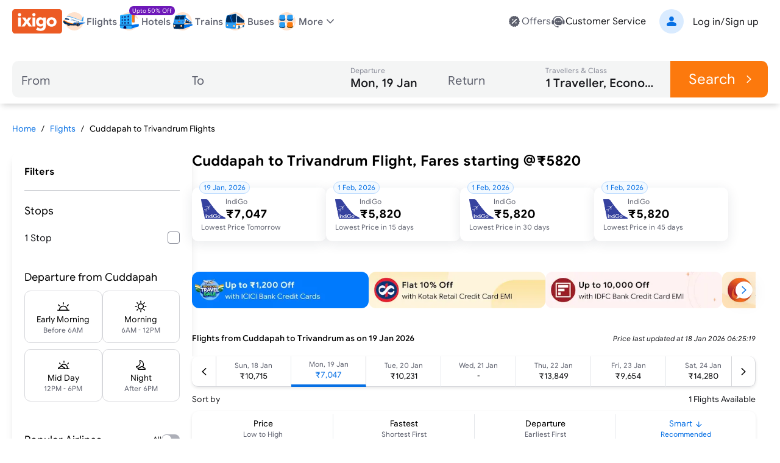

--- FILE ---
content_type: text/html; charset=utf-8
request_url: https://www.ixigo.com/cheap-flights/cuddapah-trivandrum-cdp-trv
body_size: 41540
content:
<!DOCTYPE html><html lang="en" data-critters-container><head><meta charset="utf-8"><meta name="viewport" content="width=device-width"><meta name="theme-color" content="#FFF2E7"><title>Cuddapah to Trivandrum Flights, Fares @₹5820 + Upto 25% Off | ixigo</title><meta name="title" content="Cuddapah to Trivandrum Flights, Fares @₹5820 + Upto 25% Off | ixigo"><meta name="description" content="Cuddapah to Trivandrum Cheap Flights - Book on ixigo &amp; get up to 25% off. Free cancellation on Cuddapah Trivandrum flight ticket."><meta property="og:title" content="Cuddapah to Trivandrum Flights, Fares @₹5820 + Upto 25% Off | ixigo"><meta property="og:description" content="Cuddapah to Trivandrum Cheap Flights - Book on ixigo &amp; get up to 25% off. Free cancellation on Cuddapah Trivandrum flight ticket."><meta property="og:image" content="https://images.ixigo.com/image/upload/ixigo/6aaae6998a0dbccefca2ecd9f5a2f37b-mzybn.png"><meta property="og:url" content="https://www.ixigo.com/cheap-flights/cuddapah-trivandrum-cdp-trv"><meta property="og:type" content="website"><meta property="twitter:card" content="summary_large_image"><meta property="twitter:title" content="Cuddapah to Trivandrum Flights, Fares @₹5820 + Upto 25% Off | ixigo"><meta property="twitter:description" content="Cuddapah to Trivandrum Cheap Flights - Book on ixigo &amp; get up to 25% off. Free cancellation on Cuddapah Trivandrum flight ticket."><meta property="twitter:image" content="https://images.ixigo.com/image/upload/ixigo/6aaae6998a0dbccefca2ecd9f5a2f37b-mzybn.png"><link rel="canonical" href="https://www.ixigo.com/cheap-flights/cuddapah-trivandrum-cdp-trv"><meta name="robots" content="index,follow"><meta name="keywords" content><link rel="preload" href="https://edge.ixigo.com/st/seo-pages/_next/static/media/flight.f515b25a.svg" as="image" fetchpriority="high"><link rel="preload" href="https://edge.ixigo.com/st/seo-pages/_next/static/media/hotel.4b63222d.svg" as="image" fetchpriority="high"><link rel="preload" href="https://edge.ixigo.com/st/seo-pages/_next/static/media/train.d3e3d1e5.svg" as="image" fetchpriority="high"><link rel="preload" href="https://edge.ixigo.com/st/seo-pages/_next/static/media/bus.1942c5dd.svg" as="image" fetchpriority="high"><meta name="next-head-count" content="22"><link rel="apple-touch-icon" href="https://images.ixigo.com/image/upload/w_192/pwa/660b7bdaa01e5d285ab94e0a2c391945-pnzmg.png"><link rel="manifest" href="/manifest2.json"><meta name="mobile-web-app-capable" content="yes"><meta name="apple-mobile-web-app-capable" content="yes"><meta name="apple-mobile-web-app-title" content="ixigo"><meta name="apple-touch-fullscreen" content="yes"><link rel="apple-touch-startup-image" href="//images.ixigo.com/image/upload/w_192/pwa/97c911d09ec01e8a1343821cbc663303-abzha.png"><meta name="robots" content="index, follow"><meta name="classification" content="Travel"><meta name="distribution" content="global"><meta property="fb:pages" content="17705588269"><meta name="msvalidate.01" content="304648097885BBFEDBC2B3CCE5174B41"><meta http-equiv="Content-Type" content="text/html; charset=utf-8"><meta name="verification" content="014f641ac0aa570bffc9658c90a3faf1"><meta property="fb:app_id" content="183011845164105"><link data-next-font="size-adjust" rel="preconnect" href="/" crossorigin="anonymous"><script defer nomodule src="https://edge.ixigo.com/st/seo-pages/_next/static/chunks/polyfills-c67a75d1b6f99dc8.js"></script><script defer src="https://edge.ixigo.com/st/seo-pages/_next/static/chunks/3310.cc192f1d7e84692f.js"></script><script defer src="https://edge.ixigo.com/st/seo-pages/_next/static/chunks/4269.1dc19abffe637d72.js"></script><script defer src="https://edge.ixigo.com/st/seo-pages/_next/static/chunks/395.d50076e03d98d796.js"></script><script defer src="https://edge.ixigo.com/st/seo-pages/_next/static/chunks/5180.8262f55c2cf93fb1.js"></script><script defer src="https://edge.ixigo.com/st/seo-pages/_next/static/chunks/5107.0bb9f848aee41010.js"></script><script defer src="https://edge.ixigo.com/st/seo-pages/_next/static/chunks/3216.5ce1fe55f7c768f2.js"></script><script src="https://edge.ixigo.com/st/seo-pages/_next/static/chunks/webpack-41c986e4c13332b0.js" defer></script><script src="https://edge.ixigo.com/st/seo-pages/_next/static/chunks/framework-8523168cada289b4.js" defer></script><script src="https://edge.ixigo.com/st/seo-pages/_next/static/chunks/main-bfa59c0a1e40f4b0.js" defer></script><script src="https://edge.ixigo.com/st/seo-pages/_next/static/chunks/pages/_app-67ab7ec9666c4f7a.js" defer></script><script src="https://edge.ixigo.com/st/seo-pages/_next/static/chunks/0e9847ea-e41152a95e66d2b9.js" defer></script><script src="https://edge.ixigo.com/st/seo-pages/_next/static/chunks/7145-ae180e07f8358103.js" defer></script><script src="https://edge.ixigo.com/st/seo-pages/_next/static/chunks/5958-efc0c7766a9d4f41.js" defer></script><script src="https://edge.ixigo.com/st/seo-pages/_next/static/chunks/3120-81ae1e113cab3a59.js" defer></script><script src="https://edge.ixigo.com/st/seo-pages/_next/static/chunks/250-c5213072065f7a62.js" defer></script><script src="https://edge.ixigo.com/st/seo-pages/_next/static/chunks/1871-c21332b2d0bb623e.js" defer></script><script src="https://edge.ixigo.com/st/seo-pages/_next/static/chunks/6710-a7e4d31b6acb3ac6.js" defer></script><script src="https://edge.ixigo.com/st/seo-pages/_next/static/chunks/1894-77bcb77f1111fd93.js" defer></script><script src="https://edge.ixigo.com/st/seo-pages/_next/static/chunks/6882-b084d6fdb418b41f.js" defer></script><script src="https://edge.ixigo.com/st/seo-pages/_next/static/chunks/6827-9bcb41d78085d627.js" defer></script><script src="https://edge.ixigo.com/st/seo-pages/_next/static/chunks/6282-aeec403933c22c8c.js" defer></script><script src="https://edge.ixigo.com/st/seo-pages/_next/static/chunks/8390-806185dc92d676a1.js" defer></script><script src="https://edge.ixigo.com/st/seo-pages/_next/static/chunks/6363-54c1d25b09e88dcd.js" defer></script><script src="https://edge.ixigo.com/st/seo-pages/_next/static/chunks/1464-fe1bf936482a3ebc.js" defer></script><script src="https://edge.ixigo.com/st/seo-pages/_next/static/chunks/7381-c92a1b2dfb35239a.js" defer></script><script src="https://edge.ixigo.com/st/seo-pages/_next/static/chunks/429-189cb6b65afda9fe.js" defer></script><script src="https://edge.ixigo.com/st/seo-pages/_next/static/chunks/1724-d926559318e957b7.js" defer></script><script src="https://edge.ixigo.com/st/seo-pages/_next/static/chunks/7040-5db25b4872822ff7.js" defer></script><script src="https://edge.ixigo.com/st/seo-pages/_next/static/chunks/pages/cheap-flights/%5Broute%5D-7486d01207bf3c4b.js" defer></script><script src="https://edge.ixigo.com/st/seo-pages/_next/static/Dvo1gW3XbJULm9tz_AZa6/_buildManifest.js" defer></script><script src="https://edge.ixigo.com/st/seo-pages/_next/static/Dvo1gW3XbJULm9tz_AZa6/_ssgManifest.js" defer></script><style>*,:after,:before{box-sizing:border-box;border:0 solid #e5e7eb}:after,:before{--tw-content:""}html{line-height:1.5;-webkit-text-size-adjust:100%;-moz-tab-size:4;-o-tab-size:4;tab-size:4;font-family:ixi-type,ui-sans-serif,system-ui,sans-serif,Apple Color Emoji,Segoe UI Emoji,Segoe UI Symbol,Noto Color Emoji;font-feature-settings:normal;font-variation-settings:normal;-webkit-tap-highlight-color:transparent}body{margin:0;line-height:inherit}h1,h2,h3,h6{font-size:inherit;font-weight:inherit}a{color:inherit;text-decoration:inherit}b,strong{font-weight:bolder}button,input{font-family:inherit;font-feature-settings:inherit;font-variation-settings:inherit;font-size:100%;font-weight:inherit;line-height:inherit;letter-spacing:inherit;color:inherit;margin:0;padding:0}button{text-transform:none}button{-webkit-appearance:button;background-color:transparent;background-image:none}h1,h2,h3,h6,p{margin:0}ol,ul{list-style:none;margin:0;padding:0}input::-moz-placeholder{opacity:1;color:#9ca3af}input::placeholder{opacity:1;color:#9ca3af}button{cursor:pointer}img,svg{display:block;vertical-align:middle}img{max-width:100%;height:auto}:root{--brand-50:255 248 242;--brand-100:255 235 219;--brand-200:253 211 177;--brand-300:253 180 121;--brand-400:252 143 54;--brand-500:252 121 13;--brand-600:229 103 0;--brand-700:153 69 0;--brand-800:77 34 0;--brand-900:51 23 0;--subbrand-50:242 249 255;--subbrand-100:217 235 255;--subbrand-200:186 219 255;--subbrand-300:139 193 253;--subbrand-400:73 154 245;--subbrand-500:7 112 228;--subbrand-600:5 82 166;--subbrand-700:3 62 128;--subbrand-800:2 37 77;--subbrand-900:1 25 51;--success-50:242 255 246;--success-100:218 242 226;--success-200:162 219 181;--success-300:116 196 143;--success-400:77 176 110;--success-500:35 140 70;--success-600:29 125 61;--success-700:16 89 40;--success-800:8 56 24;--success-900:3 38 24;--warning-50:255 245 229;--warning-100:255 235 204;--warning-200:255 225 179;--warning-300:255 204 128;--warning-400:253 182 76;--warning-500:240 150 14;--warning-600:212 128 2;--warning-700:150 91 2;--warning-800:110 66 1;--warning-900:61 37 0;--critical-50:255 242 242;--critical-100:250 225 225;--critical-200:242 180 179;--critical-300:235 135 134;--critical-400:227 93 91;--critical-500:220 53 50;--critical-600:178 36 34;--critical-700:125 19 17;--critical-800:82 8 6;--critical-900:46 2 1;--neutral-0:255 255 255;--neutral-20:250 250 250;--neutral-40:244 245 245;--neutral-60:239 239 240;--neutral-80:228 228 231;--neutral-100:214 215 219;--neutral-200:200 202 208;--neutral-300:173 175 184;--neutral-400:132 135 148;--neutral-500:94 97 110;--neutral-600:58 60 69;--neutral-700:35 36 42;--neutral-800:23 24 28;--neutral-900:11 12 14;--new-50:249 242 255;--new-100:236 223 247;--new-200:199 162 232;--new-300:167 111 217;--new-400:137 64 201;--new-500:110 24 185;--new-600:89 15 153;--new-700:68 8 120;--new-800:48 3 87;--new-900:28 1 51;--text-primary:var(--neutral-800);--text-secondary:var(--neutral-500);--text-disabled:var(--neutral-300);--text-primary-inverse:var(--neutral-20);--text-secondary-inverse:var(--neutral-100);--text-disabled-inverse:var(--neutral-500);--text-link:var(--subbrand-500);--text-brand:var(--brand-500);--text-brand-solid:var(--neutral-0);--text-brand-moderate:var(--brand-600);--text-brand-subtle:var(--brand-500);--text-brand-outline:var(--brand-500);--text-subbrand:var(--subbrand-500);--text-subbrand-solid:var(--neutral-0);--text-subbrand-moderate:var(--subbrand-500);--text-subbrand-subtle:var(--subbrand-500);--text-subbrand-outline:var(--subbrand-500);--text-selection:var(--subbrand-500);--text-selection-solid:var(--neutral-0);--text-selection-moderate:var(--subbrand-500);--text-selection-subtle:var(--subbrand-500);--text-selection-outline:var(--subbrand-500);--text-info:var(--subbrand-500);--text-info-solid:var(--neutral-0);--text-info-moderate:var(--subbrand-500);--text-info-subtle:var(--subbrand-500);--text-info-outline:var(--subbrand-500);--text-success:var(--success-500);--text-success-solid:var(--neutral-0);--text-success-moderate:var(--success-500);--text-success-subtle:var(--success-500);--text-success-outline:var(--success-500);--text-warning:var(--warning-600);--text-warning-solid:var(--warning-900);--text-warning-moderate:var(--warning-700);--text-warning-subtle:var(--warning-600);--text-warning-outline:var(--warning-600);--text-critical:var(--critical-500);--text-critical-solid:var(--neutral-0);--text-critical-moderate:var(--critical-500);--text-critical-subtle:var(--critical-500);--text-critical-outline:var(--critical-500);--text-new:var(--new-500);--text-new-solid:var(--neutral-0);--text-new-moderate:var(--new-500);--text-new-subtle:var(--new-500);--text-new-outline:var(--new-500);--text-neutral:var(--neutral-800);--text-neutral-solid:var(--neutral-0);--text-neutral-moderate:var(--neutral-800);--text-neutral-subtle:var(--neutral-800);--text-neutral-outline:var(--neutral-800);--bg-primary:var(--neutral-0);--bg-primary-hover:var(--neutral-40);--bg-secondary:var(--neutral-20);--bg-tertiary:var(--neutral-40);--bg-disabled:var(--neutral-60);--bg-contrast:var(--neutral-80);--bg-dark:var(--neutral-300);--bg-inverse:var(--neutral-800);--bg-brand-solid:var(--brand-500);--bg-brand-moderate:var(--brand-200);--bg-brand-subtle:var(--brand-100);--bg-brand-solid-hover:var(--brand-600);--bg-brand-moderate-hover:var(--brand-300);--bg-brand-subtle-hover:var(--brand-200);--bg-brand-outline-hover:var(--brand-50);--bg-brand-hover:var(--brand-50);--bg-subbrand-solid:var(--subbrand-500);--bg-subbrand-moderate:var(--subbrand-100);--bg-subbrand-subtle:var(--subbrand-50);--bg-subbrand-solid-hover:var(--subbrand-600);--bg-subbrand-moderate-hover:var(--subbrand-200);--bg-subbrand-subtle-hover:var(--subbrand-100);--bg-subbrand-outline-hover:var(--subbrand-50);--bg-subbrand-hover:var(--subbrand-50);--bg-info-solid:var(--subbrand-500);--bg-info-moderate:var(--subbrand-100);--bg-info-subtle:var(--subbrand-50);--bg-info-solid-hover:var(--subbrand-500);--bg-info-moderate-hover:var(--subbrand-200);--bg-info-subtle-hover:var(--subbrand-50);--bg-info-outline-hover:var(--subbrand-50);--bg-info-hover:var(--subbrand-50);--bg-selection-solid:var(--subbrand-500);--bg-selection-moderate:var(--subbrand-100);--bg-selection-subtle:var(--subbrand-50);--bg-selection-solid-hover:var(--subbrand-600);--bg-selection-moderate-hover:var(--subbrand-200);--bg-selection-subtle-hover:var(--subbrand-100);--bg-selection-outline-hover:var(--subbrand-50);--bg-selection-hover:var(--subbrand-50);--bg-success-solid:var(--success-500);--bg-success-moderate:var(--success-100);--bg-success-subtle:var(--success-50);--bg-success-solid-hover:var(--success-600);--bg-success-moderate-hover:var(--success-200);--bg-success-subtle-hover:var(--success-100);--bg-success-outline-hover:var(--success-50);--bg-success-hover:var(--success-50);--bg-warning-solid:var(--warning-400);--bg-warning-moderate:var(--warning-100);--bg-warning-subtle:var(--warning-50);--bg-warning-solid-hover:var(--warning-500);--bg-warning-moderate-hover:var(--warning-200);--bg-warning-subtle-hover:var(--warning-100);--bg-warning-outline-hover:var(--warning-50);--bg-warning-hover:var(--warning-50);--bg-critical-solid:var(--critical-500);--bg-critical-moderate:var(--critical-100);--bg-critical-subtle:var(--critical-50);--bg-critical-solid-hover:var(--critical-600);--bg-critical-moderate-hover:var(--critical-200);--bg-critical-subtle-hover:var(--critical-100);--bg-critical-outline-hover:var(--critical-50);--bg-critical-hover:var(--critical-50);--bg-new-solid:var(--new-500);--bg-new-moderate:var(--new-100);--bg-new-subtle:var(--new-50);--bg-new-solid-hover:var(--new-600);--bg-new-moderate-hover:var(--new-200);--bg-new-subtle-hover:var(--new-100);--bg-new-outline-hover:var(--new-50);--bg-new-hover:var(--new-50);--bg-neutral-solid:var(--neutral-800);--bg-neutral-moderate:var(--neutral-60);--bg-neutral-subtle:var(--neutral-20);--bg-neutral-solid-hover:var(--neutral-900);--bg-neutral-moderate-hover:var(--neutral-80);--bg-neutral-subtle-hover:var(--neutral-60);--bg-neutral-outline-hover:var(--neutral-40);--bg-neutral-hover:var(--neutral-40);--border-primary:var(--neutral-400);--border-secondary:var(--neutral-200);--border-tertiary:var(--neutral-80);--border-disabled:var(--neutral-100);--border-contrast:var(--neutral-600);--border-dark:var(--neutral-800);--border-inverse:var(--neutral-20);--border-brand-subtle:var(--brand-200);--border-brand-moderate:var(--brand-300);--border-brand-outline:var(--brand-500);--border-subbrand-subtle:var(--subbrand-200);--border-subbrand-moderate:var(--subbrand-300);--border-subbrand-outline:var(--subbrand-500);--border-info-subtle:var(--subbrand-200);--border-info-moderate:var(--subbrand-300);--border-info-outline:var(--subbrand-500);--border-success-subtle:var(--success-200);--border-success-moderate:var(--success-300);--border-success-outline:var(--success-500);--border-warning-subtle:var(--warning-200);--border-warning-moderate:var(--warning-300);--border-warning-outline:var(--warning-500);--border-critical-subtle:var(--critical-200);--border-critical-moderate:var(--critical-300);--border-critical-outline:var(--critical-500);--border-new-subtle:var(--new-200);--border-new-moderate:var(--new-300);--border-new-outline:var(--new-500);--border-selection-subtle:var(--subbrand-200);--border-selection-moderate:var(--subbrand-300);--border-selection-outline:var(--subbrand-500);--border-neutral-subtle:var(--neutral-100);--border-neutral-moderate:var(--neutral-200);--border-neutral-outline:var(--neutral-400);--common-white:var(--neutral-0);--common-black:var(--neutral-900)}:where([class*=icon-]:is(svg,[data-icon]),[class*=icon-]>:is(svg,[data-icon])){font-size:var(--icon-size,1.5rem)}*,:after,:before{--tw-border-spacing-x:0;--tw-border-spacing-y:0;--tw-translate-x:0;--tw-translate-y:0;--tw-rotate:0;--tw-skew-x:0;--tw-skew-y:0;--tw-scale-x:1;--tw-scale-y:1;--tw-pan-x: ;--tw-pan-y: ;--tw-pinch-zoom: ;--tw-scroll-snap-strictness:proximity;--tw-gradient-from-position: ;--tw-gradient-via-position: ;--tw-gradient-to-position: ;--tw-ordinal: ;--tw-slashed-zero: ;--tw-numeric-figure: ;--tw-numeric-spacing: ;--tw-numeric-fraction: ;--tw-ring-inset: ;--tw-ring-offset-width:0px;--tw-ring-offset-color:#fff;--tw-ring-color:rgba(7,112,228,.5);--tw-ring-offset-shadow:0 0 #0000;--tw-ring-shadow:0 0 #0000;--tw-shadow:0 0 #0000;--tw-shadow-colored:0 0 #0000;--tw-blur: ;--tw-brightness: ;--tw-contrast: ;--tw-grayscale: ;--tw-hue-rotate: ;--tw-invert: ;--tw-saturate: ;--tw-sepia: ;--tw-drop-shadow: ;--tw-backdrop-blur: ;--tw-backdrop-brightness: ;--tw-backdrop-contrast: ;--tw-backdrop-grayscale: ;--tw-backdrop-hue-rotate: ;--tw-backdrop-invert: ;--tw-backdrop-opacity: ;--tw-backdrop-saturate: ;--tw-backdrop-sepia: ;--tw-contain-size: ;--tw-contain-layout: ;--tw-contain-paint: ;--tw-contain-style: }.h4{font-size:24px;line-height:1.2}@media (min-width:1280px){.h4{font-size:28px}}.h5{font-size:20px;line-height:1.2}@media (min-width:1280px){.h5{font-size:24px}}.h6{font-size:18px;line-height:1.2}@media (min-width:1280px){.h6{font-size:20px}}.overline{font-size:14px}.overline{line-height:1.2;text-decoration-line:none!important}.button-md{font-size:16px;line-height:1.3}.button-lg{font-size:18px;line-height:1.3}.body-lg{font-size:18px;line-height:1.4}.body-md{font-size:16px;line-height:1.4}.body-sm{font-size:14px;line-height:1.4}.body-xs{font-size:12px;line-height:1.4}.body-2xs{font-size:10px;line-height:1.4}.pointer-events-none{pointer-events:none}.fixed{position:fixed}.absolute{position:absolute}.relative{position:relative}.sticky{position:sticky}.inset-0{inset:0}.-top-10{top:-10px}.-top-5{top:-5px}.left-20{left:20px}.left-3{left:.75rem}.right-10{right:10px}.right-15{right:15px}.top-0{top:0}.top-1\/2{top:50%}.top-20{top:20px}.top-40{top:40px}.top-\[145px\]{top:145px}.z-20{z-index:20}.z-30{z-index:30}.z-50{z-index:50}.z-\[100\]{z-index:100}.order-3{order:3}.col-span-5{grid-column:span 5/span 5}.col-span-8{grid-column:span 8/span 8}.m-auto{margin:auto}.mx-0{margin-left:0;margin-right:0}.mx-2{margin-left:.5rem;margin-right:.5rem}.mx-20{margin-left:20px;margin-right:20px}.my-10{margin-top:10px;margin-bottom:10px}.my-20{margin-top:20px;margin-bottom:20px}.my-30{margin-top:30px;margin-bottom:30px}.my-40{margin-top:40px;margin-bottom:40px}.my-auto{margin-top:auto;margin-bottom:auto}.\!mb-0{margin-bottom:0!important}.mb-1{margin-bottom:.25rem}.mb-10{margin-bottom:10px}.mb-15{margin-bottom:15px}.mb-2{margin-bottom:.5rem}.mb-20{margin-bottom:20px}.mb-5{margin-bottom:5px}.ml-10{margin-left:10px}.mr-10{margin-right:10px}.mr-2{margin-right:.5rem}.mt-0\.5{margin-top:.125rem}.mt-10{margin-top:10px}.mt-2{margin-top:.5rem}.mt-20{margin-top:20px}.mt-30{margin-top:30px}.mt-5{margin-top:5px}.mt-9{margin-top:2.25rem}.block{display:block}.flex{display:flex}.inline-flex{display:inline-flex}.grid{display:grid}.contents{display:contents}.hidden{display:none}.size-40{width:40px;height:40px}.h-100{height:100px}.h-15{height:15px}.h-2\.5{height:.625rem}.h-20{height:20px}.h-3\/5{height:60%}.h-40{height:40px}.h-50px{height:50px}.h-6{height:1.5rem}.h-\[100px\]{height:100px}.h-\[105px\]{height:105px}.h-\[1em\]{height:1em}.h-\[40px\]{height:40px}.h-\[44px\]{height:44px}.h-\[50px\]{height:50px}.h-\[57px\]{height:57px}.h-\[60px\]{height:60px}.h-\[70px\]{height:70px}.h-\[7px\]{height:7px}.h-\[88px\]{height:88px}.h-auto{height:auto}.h-full{height:100%}.h-px{height:1px}.min-h-15px{min-height:15px}.min-h-20{min-height:20px}.min-h-40{min-height:40px}.min-h-50px{min-height:50px}.min-h-\[44px\]{min-height:44px}.w-100{width:100px}.w-15{width:15px}.w-20{width:20px}.w-200{width:200px}.w-3\/5{width:60%}.w-30{width:30px}.w-300{width:300px}.w-40{width:40px}.w-50px{width:50px}.w-6{width:1.5rem}.w-\[110px\]{width:110px}.w-\[123px\]{width:123px}.w-\[132px\]{width:132px}.w-\[135px\]{width:135px}.w-\[157px\]{width:157px}.w-\[160px\]{width:160px}.w-\[1em\]{width:1em}.w-\[220px\]{width:220px}.w-\[295px\]{width:295px}.w-\[310px\]{width:310px}.w-\[320px\]{width:320px}.w-\[452px\]{width:452px}.w-\[60px\]{width:60px}.w-\[7px\]{width:7px}.w-\[925px\]{width:925px}.w-auto{width:auto}.w-fit{width:-moz-fit-content;width:fit-content}.w-full{width:100%}.min-w-\[220px\]{min-width:220px}.min-w-\[295px\]{min-width:295px}.min-w-\[50px\]{min-width:50px}.max-w-\[115px\]{max-width:115px}.max-w-\[1240px\]{max-width:1240px}.max-w-\[125px\]{max-width:125px}.max-w-\[150px\]{max-width:150px}.max-w-\[180px\]{max-width:180px}.max-w-\[190px\]{max-width:190px}.max-w-\[65px\]{max-width:65px}.max-w-screen-sm{max-width:640px}.flex-1{flex:1 1 0%}.flex-auto{flex:1 1 auto}.shrink-0{flex-shrink:0}.flex-grow{flex-grow:1}.basis-1\/5{flex-basis:20%}.origin-\[left_center\]{transform-origin:left center}.translate-x-0{--tw-translate-x:0px}.translate-x-0{transform:translate(var(--tw-translate-x),var(--tw-translate-y)) rotate(var(--tw-rotate)) skewX(var(--tw-skew-x)) skewY(var(--tw-skew-y)) scaleX(var(--tw-scale-x)) scaleY(var(--tw-scale-y))}.translate-y-\[-50\%\]{--tw-translate-y:-50%}.translate-y-\[-50\%\]{transform:translate(var(--tw-translate-x),var(--tw-translate-y)) rotate(var(--tw-rotate)) skewX(var(--tw-skew-x)) skewY(var(--tw-skew-y)) scaleX(var(--tw-scale-x)) scaleY(var(--tw-scale-y))}.rotate-180{--tw-rotate:180deg}.rotate-180{transform:translate(var(--tw-translate-x),var(--tw-translate-y)) rotate(var(--tw-rotate)) skewX(var(--tw-skew-x)) skewY(var(--tw-skew-y)) scaleX(var(--tw-scale-x)) scaleY(var(--tw-scale-y))}.scale-0{--tw-scale-x:0;--tw-scale-y:0}.scale-0,.scale-100{transform:translate(var(--tw-translate-x),var(--tw-translate-y)) rotate(var(--tw-rotate)) skewX(var(--tw-skew-x)) skewY(var(--tw-skew-y)) scaleX(var(--tw-scale-x)) scaleY(var(--tw-scale-y))}.scale-100{--tw-scale-x:1;--tw-scale-y:1}.transform{transform:translate(var(--tw-translate-x),var(--tw-translate-y)) rotate(var(--tw-rotate)) skewX(var(--tw-skew-x)) skewY(var(--tw-skew-y)) scaleX(var(--tw-scale-x)) scaleY(var(--tw-scale-y))}.cursor-pointer{cursor:pointer}.select-none{-webkit-user-select:none;-moz-user-select:none;user-select:none}.snap-x{scroll-snap-type:x var(--tw-scroll-snap-strictness)}.snap-mandatory{--tw-scroll-snap-strictness:mandatory}.grid-cols-1{grid-template-columns:repeat(1,minmax(0,1fr))}.flex-col{flex-direction:column}.flex-col-reverse{flex-direction:column-reverse}.flex-wrap{flex-wrap:wrap}.\!items-start{align-items:flex-start!important}.items-start{align-items:flex-start}.items-end{align-items:flex-end}.items-center{align-items:center}.justify-end{justify-content:flex-end}.justify-center{justify-content:center}.justify-between{justify-content:space-between}.justify-evenly{justify-content:space-evenly}.gap-0\.5{gap:.125rem}.gap-1{gap:.25rem}.gap-10{gap:10px}.gap-15{gap:15px}.gap-20{gap:20px}.gap-30{gap:30px}.gap-5,.gap-5px{gap:5px}.gap-x-6{-moz-column-gap:1.5rem;column-gap:1.5rem}.gap-x-\[20px\]{-moz-column-gap:20px;column-gap:20px}.self-end{align-self:flex-end}.overflow-auto{overflow:auto}.overflow-hidden{overflow:hidden}.overflow-visible{overflow:visible}.overflow-x-auto{overflow-x:auto}.overscroll-x-contain{overscroll-behavior-x:contain}.scroll-smooth{scroll-behavior:smooth}.truncate{overflow:hidden;white-space:nowrap}.text-ellipsis,.truncate{text-overflow:ellipsis}.whitespace-nowrap{white-space:nowrap}.rounded{border-radius:.25rem}.rounded-10{border-radius:10px}.rounded-20{border-radius:20px}.rounded-30{border-radius:30px}.rounded-5{border-radius:5px}.rounded-full{border-radius:9999px}.rounded-lg{border-radius:.5rem}.rounded-none{border-radius:0}.rounded-xl{border-radius:.75rem}.rounded-l-10{border-top-left-radius:10px;border-bottom-left-radius:10px}.rounded-r-10{border-top-right-radius:10px;border-bottom-right-radius:10px}.border{border-width:1px}.border-2{border-width:2px}.border-b{border-bottom-width:1px}.border-b-4{border-bottom-width:4px}.border-l{border-left-width:1px}.border-r{border-right-width:1px}.border-t{border-top-width:1px}.border-solid{border-style:solid}.border-dashed{border-style:dashed}.\!border-none{border-style:none!important}.border-none{border-style:none}.border-charcoal-40{--tw-border-opacity:1;border-color:rgb(244 245 245/var(--tw-border-opacity))}.border-charcoal-500{--tw-border-opacity:1;border-color:rgb(94 97 110/var(--tw-border-opacity))}.border-neutral-100{--tw-border-opacity:1;border-color:rgb(var(--neutral-100)/var(--tw-border-opacity))}.border-primary{--tw-border-opacity:1;border-color:rgb(var(--border-primary)/var(--tw-border-opacity))}.border-secondary{--tw-border-opacity:1;border-color:rgb(var(--border-secondary)/var(--tw-border-opacity))}.border-selection-outline{--tw-border-opacity:1;border-color:rgb(var(--border-selection-outline)/var(--tw-border-opacity))}.border-selection-subtle{--tw-border-opacity:1;border-color:rgb(var(--border-selection-subtle)/var(--tw-border-opacity))}.border-subbrand-moderate{--tw-border-opacity:1;border-color:rgb(var(--border-subbrand-moderate)/var(--tw-border-opacity))}.border-tertiary{--tw-border-opacity:1;border-color:rgb(var(--border-tertiary)/var(--tw-border-opacity))}.border-transparent{border-color:transparent}.border-b-subbrand-500{--tw-border-opacity:1;border-bottom-color:rgb(var(--subbrand-500)/var(--tw-border-opacity))}.border-r-neutral-100{--tw-border-opacity:1;border-right-color:rgb(var(--neutral-100)/var(--tw-border-opacity))}.\!bg-transparent{background-color:transparent!important}.bg-brand-moderate{--tw-bg-opacity:1;background-color:rgb(var(--bg-brand-moderate)/var(--tw-bg-opacity))}.bg-brand-solid{--tw-bg-opacity:1;background-color:rgb(var(--bg-brand-solid)/var(--tw-bg-opacity))}.bg-brand-subtle{--tw-bg-opacity:1;background-color:rgb(var(--bg-brand-subtle)/var(--tw-bg-opacity))}.bg-charcoal-40{--tw-bg-opacity:1;background-color:rgb(244 245 245/var(--tw-bg-opacity))}.bg-current{background-color:currentColor}.bg-dark{--tw-bg-opacity:1;background-color:rgb(var(--bg-dark)/var(--tw-bg-opacity))}.bg-info-moderate{--tw-bg-opacity:1;background-color:rgb(var(--bg-info-moderate)/var(--tw-bg-opacity))}.bg-info-subtle{--tw-bg-opacity:1;background-color:rgb(var(--bg-info-subtle)/var(--tw-bg-opacity))}.bg-neutral-0{--tw-bg-opacity:1;background-color:rgb(var(--neutral-0)/var(--tw-bg-opacity))}.bg-neutral-100{--tw-bg-opacity:1;background-color:rgb(var(--neutral-100)/var(--tw-bg-opacity))}.bg-neutral-moderate-over{--tw-bg-opacity:1;background-color:rgb(var(--bg-neutral-moderate-hover)/var(--tw-bg-opacity))}.bg-neutral-solid{--tw-bg-opacity:1;background-color:rgb(var(--bg-neutral-solid)/var(--tw-bg-opacity))}.bg-new-solid{--tw-bg-opacity:1;background-color:rgb(var(--bg-new-solid)/var(--tw-bg-opacity))}.bg-primary{--tw-bg-opacity:1;background-color:rgb(var(--bg-primary)/var(--tw-bg-opacity))}.bg-secondary{--tw-bg-opacity:1;background-color:rgb(var(--bg-secondary)/var(--tw-bg-opacity))}.bg-selection-subtle{--tw-bg-opacity:1;background-color:rgb(var(--bg-selection-subtle)/var(--tw-bg-opacity))}.bg-subbrand-moderate{--tw-bg-opacity:1;background-color:rgb(var(--bg-subbrand-moderate)/var(--tw-bg-opacity))}.bg-subbrand-solid{--tw-bg-opacity:1;background-color:rgb(var(--bg-subbrand-solid)/var(--tw-bg-opacity))}.bg-tertiary{--tw-bg-opacity:1;background-color:rgb(var(--bg-tertiary)/var(--tw-bg-opacity))}.bg-transparent{background-color:transparent}.bg-white{--tw-bg-opacity:1;background-color:rgb(255 255 255/var(--tw-bg-opacity))}.object-contain{-o-object-fit:contain;object-fit:contain}.object-cover{-o-object-fit:cover;object-fit:cover}.p-0{padding:0}.p-0\.5{padding:.125rem}.p-15{padding:15px}.p-20{padding:20px}.p-\[1px\]{padding:1px}.\!px-0{padding-left:0!important;padding-right:0!important}.\!py-20{padding-top:20px!important;padding-bottom:20px!important}.px-0{padding-left:0;padding-right:0}.px-0\.5{padding-left:.125rem;padding-right:.125rem}.px-10{padding-left:10px;padding-right:10px}.px-15,.px-15px{padding-left:15px;padding-right:15px}.px-2{padding-left:.5rem;padding-right:.5rem}.px-20{padding-left:20px;padding-right:20px}.px-5px{padding-left:5px;padding-right:5px}.px-px{padding-left:1px;padding-right:1px}.py-0\.5{padding-top:.125rem;padding-bottom:.125rem}.py-10{padding-top:10px;padding-bottom:10px}.py-15{padding-top:15px;padding-bottom:15px}.py-2{padding-top:.5rem;padding-bottom:.5rem}.py-20{padding-top:20px;padding-bottom:20px}.py-5{padding-top:5px;padding-bottom:5px}.\!pb-10{padding-bottom:10px!important}.\!pt-0{padding-top:0!important}.\!pt-20{padding-top:20px!important}.pb-10{padding-bottom:10px}.pb-15{padding-bottom:15px}.pb-2{padding-bottom:.5rem}.pb-30{padding-bottom:30px}.pb-40{padding-bottom:40px}.pb-5,.pb-5px{padding-bottom:5px}.pl-10{padding-left:10px}.pl-15{padding-left:15px}.pl-20{padding-left:20px}.pl-\[25px\]{padding-left:25px}.pr-15,.pr-15px{padding-right:15px}.pr-\[25px\]{padding-right:25px}.pt-0{padding-top:0}.pt-1{padding-top:.25rem}.pt-10{padding-top:10px}.pt-20{padding-top:20px}.pt-3{padding-top:.75rem}.pt-30{padding-top:30px}.pt-5{padding-top:5px}.text-left{text-align:left}.text-center{text-align:center}.text-right{text-align:right}.text-2xl{font-size:1.5rem;line-height:2rem}.text-base{font-size:1rem;line-height:1.5rem}.text-lg{font-size:1.125rem;line-height:1.75rem}.text-sm{font-size:.875rem;line-height:1.25rem}.text-xl{font-size:1.25rem;line-height:1.75rem}.text-xs{font-size:.75rem;line-height:1rem}.font-400{font-weight:400}.font-500{font-weight:500}.font-bold{font-weight:700}.font-medium{font-weight:500}.font-normal{font-weight:400}.capitalize{text-transform:capitalize}.italic{font-style:italic}.leading-snug{line-height:1.375}.leading-tight{line-height:1.25}.text-blue-600{--tw-text-opacity:1;color:rgb(5 82 166/var(--tw-text-opacity))}.text-brand{--tw-text-opacity:1;color:rgb(var(--text-brand)/var(--tw-text-opacity))}.text-brand-moderate{--tw-text-opacity:1;color:rgb(var(--text-brand-moderate)/var(--tw-text-opacity))}.text-brand-solid{--tw-text-opacity:1;color:rgb(var(--text-brand-solid)/var(--tw-text-opacity))}.text-charcoal-800{--tw-text-opacity:1;color:rgb(23 24 28/var(--tw-text-opacity))}.text-gray-600{--tw-text-opacity:1;color:rgb(75 85 99/var(--tw-text-opacity))}.text-info{--tw-text-opacity:1;color:rgb(var(--text-info)/var(--tw-text-opacity))}.text-inherit{color:inherit}.text-link{--tw-text-opacity:1;color:rgb(var(--text-link)/var(--tw-text-opacity))}.text-neutral-400{--tw-text-opacity:1;color:rgb(var(--neutral-400)/var(--tw-text-opacity))}.text-neutral-500{--tw-text-opacity:1;color:rgb(var(--neutral-500)/var(--tw-text-opacity))}.text-neutral-800{--tw-text-opacity:1;color:rgb(var(--neutral-800)/var(--tw-text-opacity))}.text-neutral-900{--tw-text-opacity:1;color:rgb(var(--neutral-900)/var(--tw-text-opacity))}.text-neutral-solid{--tw-text-opacity:1;color:rgb(var(--text-neutral-solid)/var(--tw-text-opacity))}.text-new-solid{--tw-text-opacity:1;color:rgb(var(--text-new-solid)/var(--tw-text-opacity))}.text-primary{--tw-text-opacity:1;color:rgb(var(--text-primary)/var(--tw-text-opacity))}.text-secondary{--tw-text-opacity:1;color:rgb(var(--text-secondary)/var(--tw-text-opacity))}.text-selection-outline{--tw-text-opacity:1;color:rgb(var(--text-selection-outline)/var(--tw-text-opacity))}.text-selection-subtle{--tw-text-opacity:1;color:rgb(var(--text-selection-subtle)/var(--tw-text-opacity))}.text-subbrand-500{--tw-text-opacity:1;color:rgb(var(--subbrand-500)/var(--tw-text-opacity))}.text-success{--tw-text-opacity:1;color:rgb(var(--text-success)/var(--tw-text-opacity))}.text-success-500{--tw-text-opacity:1;color:rgb(var(--success-500)/var(--tw-text-opacity))}.text-white{--tw-text-opacity:1;color:rgb(255 255 255/var(--tw-text-opacity))}.overline{text-decoration-line:overline}.line-through{text-decoration-line:line-through}.opacity-0{opacity:0}.shadow-100{box-shadow:var(--tw-ring-offset-shadow,0 0 #0000),var(--tw-ring-shadow,0 0 #0000),var(--tw-shadow)}.shadow-100{--tw-shadow:0px 4px 10px rgba(0,0,0,.2);--tw-shadow-colored:0px 4px 10px var(--tw-shadow-color)}.shadow-500{--tw-shadow:0px 4px 30px -5px rgba(0,0,0,.25);--tw-shadow-colored:0px 4px 30px -5px var(--tw-shadow-color)}.shadow-500{box-shadow:var(--tw-ring-offset-shadow,0 0 #0000),var(--tw-ring-shadow,0 0 #0000),var(--tw-shadow)}.shadow-\[0px_2px_5px_0px_rgba\(0\2c 0\2c 0\2c 0\.10\)\]{--tw-shadow:0px 2px 5px 0px rgba(0,0,0,.1);--tw-shadow-colored:0px 2px 5px 0px var(--tw-shadow-color);box-shadow:var(--tw-ring-offset-shadow,0 0 #0000),var(--tw-ring-shadow,0 0 #0000),var(--tw-shadow)}.shadow-\[0px_5px_10px_-3px_rgba\(0\2c 0\2c 0\2c 0\.2\)\]{--tw-shadow:0px 5px 10px -3px rgba(0,0,0,.2);--tw-shadow-colored:0px 5px 10px -3px var(--tw-shadow-color)}.shadow-\[0px_5px_10px_-3px_rgba\(0\2c 0\2c 0\2c 0\.2\)\],.shadow-lg{box-shadow:var(--tw-ring-offset-shadow,0 0 #0000),var(--tw-ring-shadow,0 0 #0000),var(--tw-shadow)}.shadow-lg{--tw-shadow:0 10px 15px -3px rgba(0,0,0,.1),0 4px 6px -4px rgba(0,0,0,.1);--tw-shadow-colored:0 10px 15px -3px var(--tw-shadow-color),0 4px 6px -4px var(--tw-shadow-color)}.shadow-none{box-shadow:var(--tw-ring-offset-shadow,0 0 #0000),var(--tw-ring-shadow,0 0 #0000),var(--tw-shadow)}.shadow-none{--tw-shadow:0 0 #0000;--tw-shadow-colored:0 0 #0000}.outline-none{outline:2px solid transparent;outline-offset:2px}.transition{transition-property:color,background-color,border-color,text-decoration-color,fill,stroke,opacity,box-shadow,transform,filter,backdrop-filter;transition-timing-function:cubic-bezier(.4,0,.2,1);transition-duration:.15s}.transition-\[border\]{transition-property:border;transition-timing-function:cubic-bezier(.4,0,.2,1);transition-duration:.15s}.transition-all{transition-property:all;transition-timing-function:cubic-bezier(.4,0,.2,1);transition-duration:.15s}.transition-transform{transition-property:transform;transition-timing-function:cubic-bezier(.4,0,.2,1);transition-duration:.15s}.duration-150{transition-duration:.15s}.duration-300{transition-duration:.3s}.ease-in{transition-timing-function:cubic-bezier(.4,0,1,1)}.ease-in-out{transition-timing-function:cubic-bezier(.4,0,.2,1)}.no-scrollbar::-webkit-scrollbar{display:none}.no-scrollbar{-ms-overflow-style:none;font-size:15px;scrollbar-width:none}.icon-sm{--icon-size:15px}.icon-md{--icon-size:20px}*{-webkit-tap-highlight-color:rgba(0,0,0,0)}@media screen and (max-width:1365px) and (min-width:1280px){.mainContainer{width:100%;padding:0 20px;max-width:1280px;margin:0 auto}}@media screen and (max-width:1536px) and (min-width:1366px){.mainContainer{width:100%;padding:0 30px;max-width:1536px;margin:0 auto}}@media screen and (max-width:2560px) and (min-width:1537px){.mainContainer{width:100%;max-width:1476px;padding:0 20px;margin:0 auto}}.dropdownTab:hover .dropdownContent{display:block}.expandIcon{transition:all .1s ease-in-out}.dropdownTab:hover .expandIcon{transform:rotate(180deg);transition:all .1s ease-in-out}.placeholder\:text-disabled::-moz-placeholder{--tw-text-opacity:1;color:rgb(var(--text-disabled)/var(--tw-text-opacity))}.placeholder\:text-disabled::placeholder{--tw-text-opacity:1;color:rgb(var(--text-disabled)/var(--tw-text-opacity))}.placeholder\:opacity-0::-moz-placeholder{opacity:0}.placeholder\:opacity-0::placeholder{opacity:0}.before\:absolute:before{content:var(--tw-content);position:absolute}.before\:inset-x-0:before{content:var(--tw-content);left:0;right:0}.before\:bottom-0:before{content:var(--tw-content);bottom:0}.before\:block:before{content:var(--tw-content);display:block}.before\:h-\[3px\]:before{content:var(--tw-content);height:3px}.before\:rounded-tl-full:before{content:var(--tw-content);border-top-left-radius:9999px}.before\:rounded-tr-full:before{content:var(--tw-content);border-top-right-radius:9999px}.before\:bg-current:before{content:var(--tw-content);background-color:currentColor}.before\:bg-transparent:before{content:var(--tw-content);background-color:transparent}.before\:text-selection-outline:before{content:var(--tw-content);--tw-text-opacity:1;color:rgb(var(--text-selection-outline)/var(--tw-text-opacity))}.before\:transition-all:before{content:var(--tw-content);transition-property:all;transition-timing-function:cubic-bezier(.4,0,.2,1);transition-duration:.15s}.first\:pl-5px:first-child{padding-left:5px}.last\:pr-5px:last-child{padding-right:5px}.last-of-type\:border-b-transparent:last-of-type{border-bottom-color:transparent}.hover\:scale-\[1\.01\]:hover{transform:translate(var(--tw-translate-x),var(--tw-translate-y)) rotate(var(--tw-rotate)) skewX(var(--tw-skew-x)) skewY(var(--tw-skew-y)) scaleX(var(--tw-scale-x)) scaleY(var(--tw-scale-y))}.hover\:scale-\[1\.01\]:hover{--tw-scale-x:1.01;--tw-scale-y:1.01}.hover\:border-contrast:hover{--tw-border-opacity:1;border-color:rgb(var(--border-contrast)/var(--tw-border-opacity))}.hover\:bg-brand-over:hover{--tw-bg-opacity:1;background-color:rgb(var(--bg-brand-hover)/var(--tw-bg-opacity))}.hover\:bg-brand-solid-over:hover{--tw-bg-opacity:1;background-color:rgb(var(--bg-brand-solid-hover)/var(--tw-bg-opacity))}.hover\:bg-info-moderate-over:hover{--tw-bg-opacity:1;background-color:rgb(var(--bg-info-moderate-hover)/var(--tw-bg-opacity))}.hover\:bg-neutral-subtle-over:hover{--tw-bg-opacity:1;background-color:rgb(var(--bg-neutral-subtle-hover)/var(--tw-bg-opacity))}.hover\:bg-primary-over:hover{--tw-bg-opacity:1;background-color:rgb(var(--bg-primary-hover)/var(--tw-bg-opacity))}.hover\:bg-selection-outline-over:hover{--tw-bg-opacity:1;background-color:rgb(var(--bg-selection-outline-hover)/var(--tw-bg-opacity))}.hover\:bg-selection-over:hover{--tw-bg-opacity:1;background-color:rgb(var(--bg-selection-hover)/var(--tw-bg-opacity))}.hover\:bg-subbrand-solid-over:hover{--tw-bg-opacity:1;background-color:rgb(var(--bg-subbrand-solid-hover)/var(--tw-bg-opacity))}.hover\:bg-white:hover{--tw-bg-opacity:1;background-color:rgb(255 255 255/var(--tw-bg-opacity))}.hover\:font-500:hover{font-weight:500}.hover\:text-inherit:hover{color:inherit}.hover\:text-primary:hover{--tw-text-opacity:1;color:rgb(var(--text-primary)/var(--tw-text-opacity))}.hover\:shadow-300:hover{box-shadow:var(--tw-ring-offset-shadow,0 0 #0000),var(--tw-ring-shadow,0 0 #0000),var(--tw-shadow)}.hover\:shadow-300:hover{--tw-shadow:0px 4px 20px rgba(0,0,0,.2);--tw-shadow-colored:0px 4px 20px var(--tw-shadow-color)}.hover\:duration-300:hover{transition-duration:.3s}.hover\:ease-out:hover{transition-timing-function:cubic-bezier(0,0,.2,1)}.focus\:caret-selection:focus{caret-color:rgb(var(--text-selection)/1)}.focus\:placeholder\:opacity-100:focus::-moz-placeholder{opacity:1}.focus\:placeholder\:opacity-100:focus::placeholder{opacity:1}.group\/input:hover .group-hover\/input\:border-b-2{border-bottom-width:2px}.group\/switch:hover .group-hover\/switch\:bg-primary-over{--tw-bg-opacity:1;background-color:rgb(var(--bg-primary-hover)/var(--tw-bg-opacity))}.group.list-sm .group-\[\.list-sm\]\:py-px{padding-top:1px;padding-bottom:1px}@media (min-width:768px){.md\:static{position:static}.md\:left-\[50\%\]{left:50%}.md\:top-\[50\%\]{top:50%}.md\:m-auto{margin:auto}.md\:mb-20{margin-bottom:20px}.md\:mb-40{margin-bottom:40px}.md\:mt-0{margin-top:0}.md\:mt-\[40px\]{margin-top:40px}.md\:flex{display:flex}.md\:h-\[50px\]{height:50px}.md\:h-full{height:100%}.md\:w-0{width:0}.md\:w-1\/4{width:25%}.md\:w-\[1240px\]{width:1240px}.md\:w-\[455px\]{width:455px}.md\:w-\[50px\]{width:50px}.md\:w-\[925px\]{width:925px}.md\:w-full{width:100%}.md\:max-w-full{max-width:100%}.md\:translate-x-\[-50\%\]{--tw-translate-x:-50%}.md\:translate-x-\[-50\%\],.md\:translate-y-\[-50\%\]{transform:translate(var(--tw-translate-x),var(--tw-translate-y)) rotate(var(--tw-rotate)) skewX(var(--tw-skew-x)) skewY(var(--tw-skew-y)) scaleX(var(--tw-scale-x)) scaleY(var(--tw-scale-y))}.md\:translate-y-\[-50\%\]{--tw-translate-y:-50%}.md\:grid-cols-2{grid-template-columns:repeat(2,minmax(0,1fr))}.md\:flex-row{flex-direction:row}.md\:flex-wrap{flex-wrap:wrap}.md\:justify-center{justify-content:center}.md\:justify-between{justify-content:space-between}.md\:gap-0{gap:0}.md\:divide-x>:not([hidden])~:not([hidden]){--tw-divide-x-reverse:0;border-right-width:calc(1px * var(--tw-divide-x-reverse));border-left-width:calc(1px * calc(1 - var(--tw-divide-x-reverse)))}.md\:rounded-10{border-radius:10px}.md\:bg-white{--tw-bg-opacity:1;background-color:rgb(255 255 255/var(--tw-bg-opacity))}.md\:p-0{padding:0}.md\:px-0{padding-left:0;padding-right:0}.md\:py-5{padding-top:5px;padding-bottom:5px}.md\:pl-0{padding-left:0}.md\:pt-20{padding-top:20px}.md\:text-center{text-align:center}.md\:text-sm{font-size:.875rem;line-height:1.25rem}.md\:text-xs{font-size:.75rem;line-height:1rem}.md\:font-400{font-weight:400}.md\:font-bold{font-weight:700}.md\:text-subbrand-500{--tw-text-opacity:1;color:rgb(var(--subbrand-500)/var(--tw-text-opacity))}.md\:opacity-0{opacity:0}.md\:shadow-\[0px_2px_5px_0px_rgba\(0\2c 0\2c 0\2c 0\.10\)\]{box-shadow:var(--tw-ring-offset-shadow,0 0 #0000),var(--tw-ring-shadow,0 0 #0000),var(--tw-shadow)}.md\:shadow-\[0px_2px_5px_0px_rgba\(0\2c 0\2c 0\2c 0\.10\)\]{--tw-shadow:0px 2px 5px 0px rgba(0,0,0,.1);--tw-shadow-colored:0px 2px 5px 0px var(--tw-shadow-color)}}@media (min-width:1024px){.lg\:sticky{position:sticky}.lg\:mb-20{margin-bottom:20px}.lg\:mt-20{margin-top:20px}.lg\:flex{display:flex}.lg\:hidden{display:none}.lg\:min-h-\[60px\]{min-height:60px}.lg\:w-300px{width:300px}.lg\:w-auto{width:auto}.lg\:grid-cols-3{grid-template-columns:repeat(3,minmax(0,1fr))}.lg\:flex-row{flex-direction:row}.lg\:items-center{align-items:center}.lg\:justify-normal{justify-content:normal}.lg\:gap-15{gap:15px}.lg\:overflow-visible{overflow:visible}.lg\:rounded-md{border-radius:.375rem}.lg\:p-30{padding:30px}.lg\:px-0{padding-left:0;padding-right:0}.lg\:px-2{padding-left:.5rem;padding-right:.5rem}.lg\:px-20{padding-left:20px;padding-right:20px}.lg\:px-30{padding-left:30px;padding-right:30px}.lg\:py-0{padding-top:0;padding-bottom:0}.lg\:py-20{padding-top:20px;padding-bottom:20px}.lg\:pb-50px{padding-bottom:50px}.lg\:text-left{text-align:left}.lg\:text-sm{font-size:.875rem;line-height:1.25rem}.lg\:text-secondary{--tw-text-opacity:1;color:rgb(var(--text-secondary)/var(--tw-text-opacity))}}@media (min-width:1280px){.xl\:h-\[86px\]{height:86px}.xl\:gap-5{gap:5px}.xl\:px-0{padding-left:0;padding-right:0}.xl\:py-5{padding-top:5px;padding-bottom:5px}.xl\:hover\:bg-primary-over:hover{--tw-bg-opacity:1;background-color:rgb(var(--bg-primary-hover)/var(--tw-bg-opacity))}}</style><link rel="stylesheet" href="https://edge.ixigo.com/st/seo-pages/_next/static/css/f1e38141ce58072d.css" data-n-g media="print" onload="this.media='all'"><noscript><link rel="stylesheet" href="https://edge.ixigo.com/st/seo-pages/_next/static/css/f1e38141ce58072d.css"></noscript><link rel="stylesheet" href="https://edge.ixigo.com/st/seo-pages/_next/static/css/6754595f81155c0f.css" data-n-p media="print" onload="this.media='all'"><noscript><link rel="stylesheet" href="https://edge.ixigo.com/st/seo-pages/_next/static/css/6754595f81155c0f.css"></noscript><link rel="stylesheet" href="https://edge.ixigo.com/st/seo-pages/_next/static/css/214318b54384528c.css" media="print" onload="this.media='all'"><noscript><link rel="stylesheet" href="https://edge.ixigo.com/st/seo-pages/_next/static/css/214318b54384528c.css"></noscript><noscript data-n-css></noscript><style id="__jsx-413048295">body{font-family:'__ixiFonts_d65140', '__ixiFonts_Fallback_d65140', sans-serif}</style></head><body><div id="__next"><!--$--><!--/$--><div><div><div style="z-index:9999;top:30px;left:20px;right:20px;bottom:30px" class="pointer-events-none fixed"></div><div class="sticky top-0 z-20 bg-white"><div class="bg-white hidden lg:flex lg:items-center lg:sticky z-50 shadow-500 h-[70px] shadow-none"><div class="mainContainer flex justify-between"><div class="col-span-8"><div class="flex gap-15 items-center"><a href="https://www.ixigo.com"><img alt="ixigo" loading="lazy" width="82" height="40" decoding="async" data-nimg="1" style="color:transparent" src="https://edge.ixigo.com/st/vimaan/_next/static/media/logo.44edf9f1.svg"></a><a class="flex items-center gap-5 relative" href="/flights"><img alt="ixigo Flights" title="ixigo Flights" fetchpriority="high" loading="eager" width="40" height="40" decoding="async" data-nimg="1" style="color:transparent" src="https://edge.ixigo.com/st/seo-pages/_next/static/media/flight.f515b25a.svg"><p class="body-md text-secondary font-medium">Flights</p></a><a class="flex items-center gap-5 relative" href="/hotels"><img alt="ixigo Hotels" title="ixigo Hotels" fetchpriority="high" loading="eager" width="40" height="40" decoding="async" data-nimg="1" style="color:transparent" src="https://edge.ixigo.com/st/seo-pages/_next/static/media/hotel.4b63222d.svg"><p class="body-md text-secondary font-medium">Hotels</p><div class="bg-neutral-solid text-neutral-solid min-h-15px gap-0.5 body-2xs inline-flex items-center font-normal rounded-full px-5px absolute -top-5 left-20 bg-new-solid text-new-solid whitespace-nowrap"><span>Upto 50% Off</span></div></a><a class="flex items-center gap-5 relative" href="/trains"><img alt="ixigo Trains" title="ixigo Trains" fetchpriority="high" loading="eager" width="40" height="40" decoding="async" data-nimg="1" style="color:transparent" src="https://edge.ixigo.com/st/seo-pages/_next/static/media/train.d3e3d1e5.svg"><p class="body-md text-secondary font-medium">Trains</p></a><a class="flex items-center gap-5 relative" href="https://bus.ixigo.com"><img alt="ixigo Buses" title="ixigo Buses" fetchpriority="high" loading="eager" width="40" height="40" decoding="async" data-nimg="1" style="color:transparent" src="https://edge.ixigo.com/st/seo-pages/_next/static/media/bus.1942c5dd.svg"><p class="body-md text-secondary font-medium">Buses</p></a><div class="flex items-center relative dropdownTab"><div class="flex gap-5 items-center cursor-pointer relative"><img alt="ixigo-more" loading="lazy" width="40" height="40" decoding="async" data-nimg="1" style="color:transparent" src="https://edge.ixigo.com/st/seo-pages/_next/static/media/more.b80ac91c.svg"><p class="body-md text-secondary font-medium">More</p><svg width="1em" height="1em" font-size="1.5rem" fill="currentColor" style="user-select:none;display:inline-block" viewBox="0 0 24 24" xmlns="http://www.w3.org/2000/svg" data-testid="ExpandMoreIcon" class="h-6 w-6 text-secondary expandIcon"><path fill-rule="evenodd" d="M17.7707 8.7125c.2983.2905.3066.77.0187 1.0708L12.54 15.2687A.747.747 0 0 1 12 15.5a.747.747 0 0 1-.54-.2313L6.2106 9.7833c-.288-.3009-.2796-.7803.0187-1.0708a.746.746 0 0 1 1.0613.0188L12 13.6524l4.7094-4.9211a.746.746 0 0 1 1.0613-.0188" clip-rule="evenodd"/></svg></div><div class="w-300 !px-0 shadow-500 rounded-20 top-40 bg-white absolute hidden z-[100] dropdownContent overflow-hidden py-10"><a class="cursor-pointer" target="_blank" href="https://ixigo.visa2fly.com"><div class="flex relative gap-10 items-center hover:bg-primary-over px-20 py-10 group list-sm h-[44px] cursor-pointer" role="listitem"><div class="inline-flex shrink-0 group-[.list-lg]:size-50px size-40 group-[.list-start.list-sm]:mt-1 group-[.list-start]:mt-2 items-center"><img alt="user" loading="lazy" width="24" height="24" decoding="async" data-nimg="1" class="h-6 w-6" style="color:transparent" src="https://edge.ixigo.com/st/seo-pages/_next/static/media/visa.dc084e1b.svg"></div><div class="flex flex-col flex-auto pt-1 pb-5px group-[.list-sm]:py-px"><p class="body-md flex group-[.list-lg]:body-lg text-primary group-data-[disabled=true]:text-disabled">Book Visa</p></div></div></a><a class="cursor-pointer" target="_blank" href="https://rocket.ixigo.com/group/index.html?p=app_search_form"><div class="flex relative gap-10 items-center hover:bg-primary-over px-20 py-10 group list-sm h-[44px] cursor-pointer" role="listitem"><div class="inline-flex shrink-0 group-[.list-lg]:size-50px size-40 group-[.list-start.list-sm]:mt-1 group-[.list-start]:mt-2 items-center"><img alt="user" loading="lazy" width="24" height="24" decoding="async" data-nimg="1" class="h-6 w-6" style="color:transparent" src="https://edge.ixigo.com/st/seo-pages/_next/static/media/groupBooking.e587db9a.svg"></div><div class="flex flex-col flex-auto pt-1 pb-5px group-[.list-sm]:py-px"><p class="body-md flex group-[.list-lg]:body-lg text-primary group-data-[disabled=true]:text-disabled">Group Booking</p></div></div></a><a class="cursor-pointer" target="_blank" href="/plan?ref=flight_web"><div class="flex relative gap-10 items-center hover:bg-primary-over px-20 py-10 group list-sm h-[44px] cursor-pointer" role="listitem"><div class="inline-flex shrink-0 group-[.list-lg]:size-50px size-40 group-[.list-start.list-sm]:mt-1 group-[.list-start]:mt-2 items-center"><img alt="user" loading="lazy" width="24" height="24" decoding="async" data-nimg="1" class="h-6 w-6" style="color:transparent" src="https://edge.ixigo.com/st/seo-pages/_next/static/media/plan.ff0ec0aa.svg"></div><div class="flex flex-col flex-auto pt-1 pb-5px group-[.list-sm]:py-px"><p class="body-md flex group-[.list-lg]:body-lg text-primary group-data-[disabled=true]:text-disabled">Plan</p></div></div></a></div></div></div></div><div class="col-span-5 flex gap-30 items-center"><a class="flex gap-5 cursor-pointer text-secondary" href="/offers"><svg width="1em" height="1em" font-size="1.5rem" fill="currentColor" style="user-select:none;display:inline-block" viewBox="0 0 24 24" xmlns="http://www.w3.org/2000/svg" data-testid="DiscountFilledIcon" class="h-6 w-6"><path fill-rule="evenodd" d="M21 12.0001c0-.6711-.9202-1.2277-1.0597-1.8556-.144-.6483.4459-1.5573.1701-2.1423-.2803-.5947-1.3451-.6877-1.7436-1.1985-.4004-.5132-.2559-1.598-.755-2.0058-.4991-.4079-1.4973-.022-2.0783-.309-.5716-.2822-.8972-1.3243-1.5308-1.4717-.6135-.1427-1.347.6484-2.0027.6484s-1.3893-.7911-2.0029-.6484c-.6335.1474-.9591 1.1895-1.5306 1.4717-.581.287-1.5766-.101-2.0782.3088s-.3567 1.4952-.7551 2.006c-.3985.5106-1.4633.6036-1.7436 1.1983-.2758.585.314 1.494.17 2.1424C3.9201 10.7724 3 11.3288 3 11.9999s.92 1.2276 1.0595 1.8556c.144.6483-.4458 1.5573-.17 2.1423.2803.5947 1.3451.6877 1.7436 1.1985.4004.5132.256 1.598.755 2.0058.499.4079 1.4972.0221 2.0783.309.5716.2822.8972 1.3243 1.5307 1.4717.6136.1426 1.3472-.6484 2.0029-.6484s1.3893.7911 2.0028.6484c.6336-.1474.9592-1.1895 1.5307-1.4717.5809-.2869 1.5766.101 2.0782-.3088s.3567-1.4952.7551-2.0059c.3985-.5107 1.4633-.6037 1.7436-1.1984.2758-.5851-.314-1.494-.1699-2.1424.1393-.628 1.0595-1.1844 1.0595-1.8555m-5.0255-2.6213c.8105-.7927-.4187-2.0494-1.2291-1.2568l-6.6655 6.5189c-.8104.7926.4187 2.0494 1.2291 1.2568zm-.1751 5.1581c0 .6068-.4919 1.0987-1.0987 1.0987s-1.0987-.4919-1.0987-1.0987.4919-1.0987 1.0987-1.0987 1.0987.4919 1.0987 1.0987m-6.3725-3.9553c.6068 0 1.0987-.4919 1.0987-1.0987s-.4919-1.0987-1.0987-1.0987-1.0987.4919-1.0987 1.0987.492 1.0987 1.0987 1.0987" clip-rule="evenodd"/></svg><p class="body-md">Offers</p></a><a class="flex gap-5 cursor-pointer text-secondary hover:text-primary" href="/help-center"><svg class="w-[1em] h-[1em] text-inherit hover:text-inherit text-2xl"><use xlink:href="/st/seo-pages/_next/static/media/customerSupportFilled.8ee0b872.svg#root"/></svg><p class="body-md text-charcoal-800">Customer Service</p></a><div class="flex items-center cursor-pointer justify-end dropdownTab w-200"><div class="h-40 w-40 rounded-full flex justify-center items-center bg-info-moderate"><img alt="user-avatar" loading="lazy" width="24" height="24" decoding="async" data-nimg="1" class="h-6 w-6" style="color:transparent" src="https://edge.ixigo.com/st/seo-pages/_next/static/media/userFilled.12154510.svg"></div><button class="inline-flex justify-center items-center text-brand hover:bg-brand-over gap-5px rounded-10 min-h-40 button-md icon-md px-15px hover:bg-white text-neutral-800">Log in/Sign up</button></div></div></div></div><div class="pt-30 sticky z-20 bg-white shadow-[0px_5px_10px_-3px_rgba(0,0,0,0.2)]"><div class="max-w-[1240px] m-auto"><div class="pt-0"><div class="border-none shadow-500 p-20 flex flex-col gap-10 rounded-20 bg-white shadow-none pb-10 px-0 pt-0"><div class="flex gap-0.5 cursor-pointer h-[60px]"><div class="relative flex gap-0.5 flex-1"><div class="bg-charcoal-40 flex items-center relative w-full h-[60px] hover:bg-neutral-subtle-over border-none rounded-l-10"><div class="flex justify-between items-center relative w-full h-full  block"><div class="flex-1 h-full flex flex-col justify-center px-15 py-10 "><div class="flex items-center "><div class="flex flex-col"><p data-testid="originId" class="h6 max-w-[190px] truncate text-secondary font-normal font-medium"><span class="absolute top-20">From</span></p></div></div></div></div><div class="w-full"><div class="w-full flex items-center justify-between relative h-[60px] hidden pl-15 pr-[25px]" tabindex="1"><div class="inline-flex flex-col text-secondary w-full flex-1"><div class="flex relative group/input pb-2 items-end mt-2"><div class="absolute inset-0 transition-[border] select-none pointer-events-none border-b group-hover/input:border-b-2 border-primary hidden"></div><div class="flex flex-grow items-center"><label class="body-md select-none pointer-events-none absolute transition-all flex origin-[left_center] self-end">From</label><input class="outline-none w-full bg-transparent placeholder:text-disabled pt-3 focus:caret-selection text-primary placeholder:opacity-0 focus:placeholder:opacity-100 font-medium text-lg !pt-0" value></div></div></div><svg width="1em" height="1em" font-size="1.5rem" fill="currentColor" style="user-select:none;display:inline-block" viewBox="0 0 24 24" xmlns="http://www.w3.org/2000/svg" data-testid="CloseIcon" class="h-6 w-6 mt-5"><path fill-rule="evenodd" d="M6.4792 6.4792a.7826.7826 0 0 1 1.1068 0l4.664 4.664 4.664-4.664a.7826.7826 0 0 1 1.1068 1.1068l-4.664 4.664 4.664 4.664a.7827.7827 0 0 1-1.1068 1.1068l-4.664-4.664-4.664 4.664a.7827.7827 0 0 1-1.1068-1.1068l4.664-4.664-4.664-4.664a.7826.7826 0 0 1 0-1.1068" clip-rule="evenodd"/></svg></div></div></div><div class="bg-charcoal-40 flex items-center relative w-full h-[60px] hover:bg-neutral-subtle-over border-none "><div class="flex justify-between items-center relative w-full h-full pl-10 block"><div class="flex-1 h-full flex flex-col justify-center px-15 py-10 "><div class="flex items-center "><div class="flex flex-col"><p data-testid="destinationId" class="h6 max-w-[190px] truncate text-secondary font-normal font-medium"><span class="absolute top-20">To</span></p></div></div></div></div><div class="w-full"><div class="w-full flex items-center justify-between relative h-[60px] hidden pr-15 pl-[25px]" tabindex="1"><div class="inline-flex flex-col text-secondary w-full flex-1"><div class="flex relative group/input pb-2 items-end mt-2"><div class="absolute inset-0 transition-[border] select-none pointer-events-none border-b group-hover/input:border-b-2 border-primary hidden"></div><div class="flex flex-grow items-center"><label class="body-md select-none pointer-events-none absolute transition-all flex origin-[left_center] self-end">To</label><input class="outline-none w-full bg-transparent placeholder:text-disabled pt-3 focus:caret-selection text-primary placeholder:opacity-0 focus:placeholder:opacity-100 font-medium text-lg !pt-0" value></div></div></div><svg width="1em" height="1em" font-size="1.5rem" fill="currentColor" style="user-select:none;display:inline-block" viewBox="0 0 24 24" xmlns="http://www.w3.org/2000/svg" data-testid="CloseIcon" class="h-6 w-6 mt-5"><path fill-rule="evenodd" d="M6.4792 6.4792a.7826.7826 0 0 1 1.1068 0l4.664 4.664 4.664-4.664a.7826.7826 0 0 1 1.1068 1.1068l-4.664 4.664 4.664 4.664a.7827.7827 0 0 1-1.1068 1.1068l-4.664-4.664-4.664 4.664a.7827.7827 0 0 1-1.1068-1.1068l4.664-4.664-4.664-4.664a.7826.7826 0 0 1 0-1.1068" clip-rule="evenodd"/></svg></div></div></div></div><div class="flex items-center justify-between border-none relative w-[320px] gap-0.5 overflow-visible calendarInput"><div class="bg-charcoal-40 hover:bg-neutral-subtle-over w-full"><div class="flex justify-between items-center relative w-full h-[60px] justify-center border-b-4 lg:min-h-[60px] border-transparent"><div class="flex-1 h-full flex flex-col justify-center px-15 py-10 "><div class="flex items-center "><div class="flex flex-col"><p class="body-xs text-neutral-400">Departure</p><p data-testid="departureDate" class="h6 max-w-[190px] truncate text-primary font-medium font-medium">Mon, 19 Jan</p></div></div></div></div></div><div class="bg-charcoal-40 border-charcoal-40 hover:bg-neutral-subtle-over hover:border-contrast w-full"><div class="flex justify-between items-center relative w-full h-[60px] justify-center border-b-4 lg:min-h-[60px] border-transparent"><div class="flex-1 h-full flex flex-col justify-center px-15 py-10 "><div class="flex items-center "><div class="flex flex-col"><p data-testid="returnDate" class="h6 max-w-[190px] truncate text-secondary font-normal font-medium"><span class="absolute top-20">Return</span></p></div></div></div></div></div></div><div class="relative overflow-visible"><div class="flex justify-between items-center relative w-[220px] bg-charcoal-40 hover:bg-neutral-subtle-over border-b-4 py-0.5 flex justify-center md:h-full h-full  border-transparent"><div class="flex-1 h-full flex flex-col justify-center px-15 py-10 "><div class="flex items-center !border-none"><div class="flex flex-col"><p class="body-xs text-neutral-400">Travellers &amp; Class</p><p data-testid="pax" class="h6 max-w-[190px] truncate text-primary font-medium font-medium">1 Traveller,  Economy</p></div></div></div></div></div><button class="inline-flex justify-center items-center bg-brand-solid text-brand-solid hover:bg-brand-solid-over gap-5px rounded-10 min-h-50px button-lg icon-md px-20 pr-15px rounded-none rounded-r-10 text-2xl w-[160px] pl-[25px]">Search<svg width="1em" height="1em" font-size="1.5rem" fill="currentColor" style="user-select:none;display:inline-block" viewBox="0 0 24 24" xmlns="http://www.w3.org/2000/svg" data-testid="ChevronRightIcon" class="w-6 h-6 ml-10 "><path fill-rule="evenodd" d="M8.7125 6.2293c.2905-.2983.77-.3066 1.0708-.0187l5.4854 5.2494A.747.747 0 0 1 15.5 12a.747.747 0 0 1-.2313.54l-5.4854 5.2494c-.3009.2879-.7803.2796-1.0708-.0187a.746.746 0 0 1 .0188-1.0613L13.6524 12 8.7313 7.2906a.746.746 0 0 1-.0188-1.0613" clip-rule="evenodd"/></svg></button></div></div></div></div></div></div><div class="md:pt-20 md:w-[1240px] md:m-auto"><div><nav data-testid="breadcrumbs" class="mb-20 w-full px-20 md:px-0"><div><script type="application/ld+json">{"@context":"https://schema.org","@type":"BreadcrumbList","itemListElement":[{"@type":"ListItem","position":1,"name":"Home","item":"https://www.ixigo.com/"},{"@type":"ListItem","position":2,"name":"Flights","item":"https://www.ixigo.com/flights"},{"@type":"ListItem","position":3,"name":"Cuddapah to Trivandrum Flights"}]}</script></div><ul class="flex items-center py-2 flex-wrap"><li><a class="text-subbrand-500" href="/"><span class="overline">Home</span></a><span class="overline mx-2">/</span></li><li><a class="text-subbrand-500" href="/flights"><span class="overline">Flights</span></a><span class="overline mx-2">/</span></li><li><span class="overline truncate">Cuddapah to Trivandrum Flights</span></li></ul></nav><div class="md:flex gap-20 items-start"><div class="flex flex-col gap-20 min-w-[295px]"><div class="bg-white rounded-10 shadow-lg overflow-hidden filterContainer"><div class="flex justify-between p-20 items-center"><p class="body-md font-bold">Filters</p></div><div class="border-t border-secondary mx-20"></div><div class="py-20"><div class="py-20 pt-0 pb-10"><p class="body-lg px-20 pb-10">Stops</p><div class="flex relative gap-10 items-center hover:bg-primary-over px-20 py-10 group list-sm hidden max-w-screen-sm gap-15 !bg-transparent" role="listitem"><div class="flex flex-col flex-auto pt-1 pb-5px group-[.list-sm]:py-px"><p class="body-md flex group-[.list-lg]:body-lg text-primary group-data-[disabled=true]:text-disabled">Non-Stop</p></div><span class="shrink-0 inline-flex items-center justify-center w-20 h-20 rounded hover:bg-primary-over border border-primary"><input type="checkbox" class="absolute opacity-0 w-full h-full inset-0 cursor-pointer" value="0"></span></div><div class="flex relative gap-10 items-center hover:bg-primary-over px-20 py-10 group list-sm  max-w-screen-sm gap-15 !bg-transparent" role="listitem"><div class="flex flex-col flex-auto pt-1 pb-5px group-[.list-sm]:py-px"><p class="body-md flex group-[.list-lg]:body-lg text-primary group-data-[disabled=true]:text-disabled">1 Stop</p></div><span class="shrink-0 inline-flex items-center justify-center w-20 h-20 rounded hover:bg-primary-over border border-primary"><input type="checkbox" class="absolute opacity-0 w-full h-full inset-0 cursor-pointer" value="1"></span></div><div class="flex relative gap-10 items-center hover:bg-primary-over px-20 py-10 group list-sm hidden max-w-screen-sm gap-15 !bg-transparent" role="listitem"><div class="flex flex-col flex-auto pt-1 pb-5px group-[.list-sm]:py-px"><p class="body-md flex group-[.list-lg]:body-lg text-primary group-data-[disabled=true]:text-disabled">2+ Stops</p></div><span class="shrink-0 inline-flex items-center justify-center w-20 h-20 rounded hover:bg-primary-over border border-primary"><input type="checkbox" class="absolute opacity-0 w-full h-full inset-0 cursor-pointer" value="2"></span></div></div><div class="flex flex-col gap-30 px-20 pt-20 pb-30"><div class="flex flex-col gap-10"><p class="body-lg">Departure from Cuddapah</p><div class="flex pt-10 gap-15 w-full"><div class="relative flex flex-col justify-center items-center border rounded-10 px-15 py-10 w-full h-[57px] xl:h-[86px] bg-neutral-0 border-neutral-100"><span class="shrink-0 inline-flex items-center justify-center w-20 h-20 rounded hover:bg-primary-over border border-primary w-full h-auto opacity-0"><input type="checkbox" class="absolute opacity-0 w-full h-full inset-0 cursor-pointer" name="takeOff" value="EARLY_MORNING"></span><div class="absolute text-center pointer-events-none"><svg width="1em" height="1em" font-size="1.5rem" fill="currentColor" style="user-select:none;display:inline-block" viewBox="0 0 24 24" xmlns="http://www.w3.org/2000/svg" data-testid="MorningIcon"><path d="M12.7588 5.7565c0-.4178-.3575-.7565-.7986-.7565s-.7985.3387-.7985.7565v2.226c0 .4178.3575.7565.7985.7565s.7986-.3387.7986-.7564z"/><path fill-rule="evenodd" d="M4.9365 17.4274v.0597H2.726c-.401 0-.726.3386-.726.7564S2.325 19 2.726 19h18.548c.401 0 .726-.3387.726-.7565s-.325-.7564-.726-.7564h-2.2901v-.0597c0-3.6746-3.1446-6.6534-7.0237-6.6534s-7.0237 2.9788-7.0237 6.6534m7.0237-5.1405c-2.997 0-5.4266 2.3015-5.4266 5.1405v.0597h10.8532v-.0597c0-2.839-2.4296-5.1405-5.4266-5.1405" clip-rule="evenodd"/><path d="M20.7554 8.8166a.7614.7614 0 0 1 0 1.0896l-1.6006 1.5741c-.306.3009-.8021.3009-1.1081 0a.7616.7616 0 0 1 0-1.0896l1.6007-1.5741c.306-.3009.8021-.3009 1.108 0M3.2446 9.8616a.7615.7615 0 0 1 0-1.0896c.306-.301.802-.301 1.108 0l1.6006 1.5741a.7615.7615 0 0 1 0 1.0896c-.306.3009-.802.3009-1.108 0z"/></svg><p class="body-sm">Early Morning</p><p class="body-xs text-secondary">Before 6AM</p></div></div><div class="relative flex flex-col justify-center items-center border rounded-10 px-15 py-10 w-full h-[57px] xl:h-[86px] bg-neutral-0 border-neutral-100"><span class="shrink-0 inline-flex items-center justify-center w-20 h-20 rounded hover:bg-primary-over border border-primary w-full h-auto opacity-0"><input type="checkbox" class="absolute opacity-0 w-full h-full inset-0 cursor-pointer" name="takeOff" value="MORNING"></span><div class="absolute text-center pointer-events-none"><svg width="1em" height="1em" font-size="1.5rem" fill="currentColor" style="user-select:none;display:inline-block" viewBox="0 0 24 24" xmlns="http://www.w3.org/2000/svg" data-testid="AfternoonIcon"><path d="M12.7699 3.2533v1.9903c0 .9715-1.5066.9715-1.5066 0V3.2533c0-.9715 1.5066-.9715 1.5066 0m-.0332 15.5269v1.9665c0 .9715-1.5066.9715-1.5066 0v-1.9665c0-.9715 1.5066-.9715 1.5066 0m8.01-6.0104H18.78c-.9715 0-.9715-1.5066 0-1.5066h1.9667c.9715 0 .9715 1.5066 0 1.5066m-15.5053-.0331c.9715 0 .9715-1.5066 0-1.5066h-1.988c-.9716 0-.9716 1.5066 0 1.5066zm13.4877-6.3771-1.4192 1.4192c-.6869.687-1.7523-.3784-1.0653-1.0654l1.4192-1.4192c.687-.687 1.7523.3784 1.0653 1.0654M7.7349 17.307 6.336 18.7059c-.687.6869-1.7523-.3784-1.0653-1.0654l1.3989-1.3988c.687-.687 1.7523.3783 1.0653 1.0653M6.3596 5.2707c-.687-.687-1.7523.3784-1.0653 1.0653l1.4301 1.4302c.687.687 1.7523-.3784 1.0653-1.0654zm10.9377 10.9846c-.687-.687-1.7523.3783-1.0653 1.0653l1.4085 1.4086c.687.6869 1.7523-.3784 1.0654-1.0654z"/><path fill-rule="evenodd" d="M12 15.5154c1.9415 0 3.5154-1.5739 3.5154-3.5154S13.9415 8.4846 12 8.4846 8.4846 10.0585 8.4846 12 10.0585 15.5154 12 15.5154m0 1.5066c2.7736 0 5.022-2.2484 5.022-5.022S14.7736 6.978 12 6.978 6.978 9.2264 6.978 12 9.2264 17.022 12 17.022" clip-rule="evenodd"/></svg><p class="body-sm">Morning</p><p class="body-xs text-secondary">6AM - 12PM</p></div></div></div><div class="flex pt-10 gap-15 w-full"><div class="relative flex flex-col justify-center items-center border rounded-10 px-15 py-10 w-full h-[57px] xl:h-[86px] bg-neutral-0 border-neutral-100"><span class="shrink-0 inline-flex items-center justify-center w-20 h-20 rounded hover:bg-primary-over border border-primary w-full h-auto opacity-0"><input type="checkbox" class="absolute opacity-0 w-full h-full inset-0 cursor-pointer" name="takeOff" value="AFTERNOON"></span><div class="absolute text-center pointer-events-none"><svg width="1em" height="1em" font-size="1.5rem" fill="currentColor" style="user-select:none;display:inline-block" viewBox="0 0 24 24" xmlns="http://www.w3.org/2000/svg" data-testid="EveningIcon"><path d="M13.7415 5.7383v2.0364c0 .9844-1.5214.9844-1.5214 0V5.7383c0-.9844 1.5214-.9844 1.5214 0"/><path fill-rule="evenodd" d="M7.7099 13.1601c-.4152.8335-1.5656.9479-1.915 2.0756-1.5984.0951-2.7036 1.3079-2.7937 2.9049-.0243.4304.3274.8068.7595.8068h17.3951c1.0734 0 1.0734-1.5 0-1.5h-1.7999c0-3.8189-2.4141-7.3183-6.5605-7.3183-2.0872 0-4.1404 1.1335-5.0855 3.031m7.2822 4.2873h2.8423c0-2.9826-1.7294-5.791-5.039-5.791-1.3048 0-2.655.6054-3.4162 1.6729 1.7275.1627 2.7765 1.1599 3.2599 1.97.8356.1203 1.4397.5478 1.8368 1.0798.2561.3433.4195.7195.5162 1.0683m-7.7883-1.4566c-.1048-2.1053 3.7154-1.0874 4.236.3062.2994.8015 1.443.3545 1.902 1.1231H4.7185c.5153-.9687 2.5479-.1729 2.4853-1.4293" clip-rule="evenodd"/><path d="M20.9041 9.5759c.6926-.6952-.3808-1.7776-1.0758-1.08l-1.4344 1.44c-.6926.6952.3808 1.7775 1.0758 1.0799zM5.1288 9.5351l1.4344 1.44c.695.6976 1.7684-.3848 1.0759-1.08l-1.4345-1.44c-.695-.6975-1.7684.3849-1.0758 1.08"/></svg><p class="body-sm">Mid Day</p><p class="body-xs text-secondary">12PM - 6PM</p></div></div><div class="relative flex flex-col justify-center items-center border rounded-10 px-15 py-10 w-full h-[57px] xl:h-[86px] bg-neutral-0 border-neutral-100"><span class="shrink-0 inline-flex items-center justify-center w-20 h-20 rounded hover:bg-primary-over border border-primary w-full h-auto opacity-0"><input type="checkbox" class="absolute opacity-0 w-full h-full inset-0 cursor-pointer" name="takeOff" value="NIGHT"></span><div class="absolute text-center pointer-events-none"><svg width="1em" height="1em" font-size="1.5rem" fill="currentColor" style="user-select:none;display:inline-block" viewBox="0 0 24 24" xmlns="http://www.w3.org/2000/svg" data-testid="NightIcon"><path fill-rule="evenodd" d="M16.2278 14.9882c2.418-4.2931-.1936-9.9137-5.0336-10.935-2.5969-.548-.9751 3.289-.8841 4.5507.0802 1.112-.403 2.3652-1.2848 3.3747-.8303.9505-2.014 1.6851-3.4137 1.8828-3.6707.5182-.1742 3.8266 1.6566 4.2108C7.1028 18.7508 6.9878 20 7.9986 20H19.17c.6415 0 .83-.5264.83-1.0622 0-1.6151-1.0203-2.8711-3.0428-2.999a3.64 3.64 0 0 0-.7294-.9506m-1.1684-.7308c-.4501-.1752-.9471-.2694-1.4751-.2694-1.4893 0-2.4636.7791-3.2002 1.9508-1.1442 0-1.9521.3518-2.472.9078-.4153-.0673-.7706-.1596-1.0793-.2769-.5228-.1985-.9492-.6438-1.2351-.9951-.0736-.0903-.018-.2154.0953-.2435 2.311-.5732 3.4528-1.4055 4.4397-2.5822 1.0041-1.1971 1.6262-2.7412 1.518-4.2411-.0558-.7727-.341-1.989-.5979-2.7753-.0436-.1332.0725-.2668.2087-.2324 3.9763 1.0047 5.4313 5.2928 3.7979 8.7573m-3.9108 3.0584c.5899-.9385 1.1816-1.9508 2.4357-1.9508 1.3271 0 1.9591.8564 2.516 1.8993 1.011.064 2.3183.1159 2.5002 1.3801H8.5721c.1702-1.3468 1.47-1.3286 2.5765-1.3286" clip-rule="evenodd"/></svg><p class="body-sm">Night</p><p class="body-xs text-secondary">After 6PM</p></div></div></div></div></div><div class="pt-20"><div class="flex justify-between items-center px-20"><p class="body-lg">Popular Airlines</p><div class="flex gap-10"><p class="body-xs">All</p><span class="relative shrink-0 inline-flex items-center justify-center rounded-full group/switch"><span class="relative rounded-full transition flex p-[1px] w-30 bg-dark"><span class="bg-primary rounded-full inline-flex items-center transition-all w-15 h-15 text-secondary group-hover/switch:bg-primary-over translate-x-0"></span></span><input type="checkbox" class="absolute opacity-0 w-full h-full inset-0 cursor-pointer" name="selectAll" value="selectAll"></span></div></div><div class="flex relative gap-10 items-center hover:bg-primary-over px-20 py-10 group list-sm max-w-screen-sm gap-15 py-10 px-20 !bg-transparent xl:py-5 xl:gap-5" role="listitem"><div class="inline-flex shrink-0 group-[.list-lg]:size-50px size-40 group-[.list-start.list-sm]:mt-1 group-[.list-start]:mt-2 items-center justify-center"><img alt="holiday-image" loading="lazy" width="40" height="40" decoding="async" data-nimg="1" class="h-auto w-auto" style="color:transparent" src="https://images.ixigo.com/img/common-resources/airline-new/6E.png"></div><div class="flex flex-col flex-auto pt-1 pb-5px group-[.list-sm]:py-px p-0 gap-10 text-primary"><p class="body-md flex group-[.list-lg]:body-lg text-primary group-data-[disabled=true]:text-disabled">IndiGo</p></div><p class="body-xs text-secondary">₹13,867</p><span class="shrink-0 inline-flex items-center justify-center w-20 h-20 rounded hover:bg-primary-over border border-primary"><input type="checkbox" class="absolute opacity-0 w-full h-full inset-0 cursor-pointer" value="6E"></span></div></div></div></div><div class="w-[295px]"><div class="mb-20 p-20 border border-tertiary rounded-20"><p class="body-lg text-primary mb-10 font-medium">Popular flights from Cuddapah</p><a href="https://www.ixigo.com/cheap-flights/cuddapah-hyderabad-cdp-hyd" class="block my-10 text-blue-600 text-sm leading-tight">Cuddapah To Hyderabad Flights</a><a href="https://www.ixigo.com/cheap-flights/cuddapah-chennai-cdp-maa" class="block my-10 text-blue-600 text-sm leading-tight">Cuddapah To Chennai Flights</a><a href="https://www.ixigo.com/cheap-flights/cuddapah-new-delhi-cdp-del" class="block my-10 text-blue-600 text-sm leading-tight">Cuddapah To New Delhi Flights</a><a href="https://www.ixigo.com/cheap-flights/cuddapah-mumbai-cdp-bom" class="block my-10 text-blue-600 text-sm leading-tight">Cuddapah To Mumbai Flights</a><a href="https://www.ixigo.com/cheap-flights/cuddapah-vijayawada-cdp-vga" class="block my-10 text-blue-600 text-sm leading-tight">Cuddapah To Vijayawada Flights</a><a href="https://www.ixigo.com/cheap-flights/cuddapah-jaipur-cdp-jai" class="block my-10 text-blue-600 text-sm leading-tight">Cuddapah To Jaipur Flights</a><a href="https://www.ixigo.com/cheap-flights/cuddapah-varanasi-cdp-vns" class="block my-10 text-blue-600 text-sm leading-tight">Cuddapah To Varanasi Flights</a><a href="https://www.ixigo.com/cheap-flights/cuddapah-kochi-cdp-cok" class="block my-10 text-blue-600 text-sm leading-tight">Cuddapah To Kochi Flights</a><a href="https://www.ixigo.com/cheap-flights/cuddapah-kolkata-cdp-ccu" class="block my-10 text-blue-600 text-sm leading-tight">Cuddapah To Kolkata Flights</a><a href="https://www.ixigo.com/cheap-flights/cuddapah-chandigarh-cdp-ixc" class="block my-10 text-blue-600 text-sm leading-tight">Cuddapah To Chandigarh Flights</a></div><div class="mb-20 p-20 border border-tertiary rounded-20"><p class="body-lg text-primary mb-10 font-medium">Popular flights to Trivandrum</p><a href="https://www.ixigo.com/cheap-flights/bengaluru-thiruvananthapuram-blr-trv" class="block my-10 text-blue-600 text-sm leading-tight">Bengaluru To Thiruvananthapuram Flights</a><a href="https://www.ixigo.com/cheap-flights/new-delhi-thiruvananthapuram-del-trv" class="block my-10 text-blue-600 text-sm leading-tight">New Delhi To Thiruvananthapuram Flights</a><a href="https://www.ixigo.com/cheap-flights/chennai-thiruvananthapuram-maa-trv" class="block my-10 text-blue-600 text-sm leading-tight">Chennai To Thiruvananthapuram Flights</a><a href="https://www.ixigo.com/cheap-flights/mumbai-thiruvananthapuram-bom-trv" class="block my-10 text-blue-600 text-sm leading-tight">Mumbai To Thiruvananthapuram Flights</a><a href="https://www.ixigo.com/cheap-flights/hyderabad-thiruvananthapuram-hyd-trv" class="block my-10 text-blue-600 text-sm leading-tight">Hyderabad To Thiruvananthapuram Flights</a><a href="https://www.ixigo.com/cheap-flights/kochi-thiruvananthapuram-cok-trv" class="block my-10 text-blue-600 text-sm leading-tight">Kochi To Thiruvananthapuram Flights</a><a href="https://www.ixigo.com/cheap-flights/pune-thiruvananthapuram-pnq-trv" class="block my-10 text-blue-600 text-sm leading-tight">Pune To Thiruvananthapuram Flights</a><a href="https://www.ixigo.com/cheap-flights/kolkata-thiruvananthapuram-ccu-trv" class="block my-10 text-blue-600 text-sm leading-tight">Kolkata To Thiruvananthapuram Flights</a><a href="https://www.ixigo.com/cheap-flights/kannur-thiruvananthapuram-cnn-trv" class="block my-10 text-blue-600 text-sm leading-tight">Kannur To Thiruvananthapuram Flights</a><a href="https://www.ixigo.com/cheap-flights/ahmedabad-thiruvananthapuram-amd-trv" class="block my-10 text-blue-600 text-sm leading-tight">Ahmedabad To Thiruvananthapuram Flights</a></div><div class="mb-20 p-20 border border-tertiary rounded-20"><p class="body-lg text-primary mb-10 font-medium">Popular flights from Trivandrum</p><a href="https://www.ixigo.com/cheap-flights/thiruvananthapuram-new-delhi-trv-del" class="block my-10 text-blue-600 text-sm leading-tight">Thiruvananthapuram To New Delhi Flights</a><a href="https://www.ixigo.com/cheap-flights/thiruvananthapuram-bengaluru-trv-blr" class="block my-10 text-blue-600 text-sm leading-tight">Thiruvananthapuram To Bengaluru Flights</a><a href="https://www.ixigo.com/cheap-flights/thiruvananthapuram-chennai-trv-maa" class="block my-10 text-blue-600 text-sm leading-tight">Thiruvananthapuram To Chennai Flights</a><a href="https://www.ixigo.com/cheap-flights/thiruvananthapuram-mumbai-trv-bom" class="block my-10 text-blue-600 text-sm leading-tight">Thiruvananthapuram To Mumbai Flights</a><a href="https://www.ixigo.com/cheap-flights/thiruvananthapuram-hyderabad-trv-hyd" class="block my-10 text-blue-600 text-sm leading-tight">Thiruvananthapuram To Hyderabad Flights</a><a href="https://www.ixigo.com/cheap-flights/thiruvananthapuram-pune-trv-pnq" class="block my-10 text-blue-600 text-sm leading-tight">Thiruvananthapuram To Pune Flights</a><a href="https://www.ixigo.com/cheap-flights/thiruvananthapuram-kochi-trv-cok" class="block my-10 text-blue-600 text-sm leading-tight">Thiruvananthapuram To Kochi Flights</a><a href="https://www.ixigo.com/cheap-flights/thiruvananthapuram-goa-trv-goi" class="block my-10 text-blue-600 text-sm leading-tight">Thiruvananthapuram To Goa Flights</a><a href="https://www.ixigo.com/cheap-flights/thiruvananthapuram-kolkata-trv-ccu" class="block my-10 text-blue-600 text-sm leading-tight">Thiruvananthapuram To Kolkata Flights</a><a href="https://www.ixigo.com/cheap-flights/thiruvananthapuram-kannur-trv-cnn" class="block my-10 text-blue-600 text-sm leading-tight">Thiruvananthapuram To Kannur Flights</a></div><div class="mb-20 p-20 border border-tertiary rounded-20"><p class="body-lg text-primary mb-10 font-medium">Popular flights to Cuddapah</p><a href="https://www.ixigo.com/cheap-flights/hyderabad-cuddapah-hyd-cdp" class="block my-10 text-blue-600 text-sm leading-tight">Hyderabad To Cuddapah Flights</a><a href="https://www.ixigo.com/cheap-flights/chennai-cuddapah-maa-cdp" class="block my-10 text-blue-600 text-sm leading-tight">Chennai To Cuddapah Flights</a><a href="https://www.ixigo.com/cheap-flights/mumbai-cuddapah-bom-cdp" class="block my-10 text-blue-600 text-sm leading-tight">Mumbai To Cuddapah Flights</a><a href="https://www.ixigo.com/cheap-flights/vijayawada-cuddapah-vga-cdp" class="block my-10 text-blue-600 text-sm leading-tight">Vijayawada To Cuddapah Flights</a><a href="https://www.ixigo.com/cheap-flights/bengaluru-cuddapah-blr-cdp" class="block my-10 text-blue-600 text-sm leading-tight">Bengaluru To Cuddapah Flights</a><a href="https://www.ixigo.com/cheap-flights/aurangabad-cuddapah-ixu-cdp" class="block my-10 text-blue-600 text-sm leading-tight">Aurangabad To Cuddapah Flights</a><a href="https://www.ixigo.com/cheap-flights/vishakhapatnam-cuddapah-vtz-cdp" class="block my-10 text-blue-600 text-sm leading-tight">Vishakhapatnam To Cuddapah Flights</a><a href="https://www.ixigo.com/cheap-flights/new-delhi-cuddapah-del-cdp" class="block my-10 text-blue-600 text-sm leading-tight">New Delhi To Cuddapah Flights</a><a href="https://www.ixigo.com/cheap-flights/madurai-cuddapah-ixm-cdp" class="block my-10 text-blue-600 text-sm leading-tight">Madurai To Cuddapah Flights</a><a href="https://www.ixigo.com/cheap-flights/kolkata-cuddapah-ccu-cdp" class="block my-10 text-blue-600 text-sm leading-tight">Kolkata To Cuddapah Flights</a></div><div class="mb-20 p-20 border border-tertiary rounded-20"><p class="body-lg text-primary mb-10 font-medium">Useful Resources</p><a href="https://www.ixigo.com/flights-to/trivandrum" class="block my-10 text-blue-600 text-sm leading-tight">Flights to Trivandrum</a><a href="https://www.ixigo.com/flight-status/cuddapah-trivandrum-cdp-trv-status" class="block my-10 text-blue-600 text-sm leading-tight">Cuddapah to Trivandrum Flight Status</a><a href="https://www.ixigo.com/plan/trivandrum" class="block my-10 text-blue-600 text-sm leading-tight">Explore Trivandrum</a><a href="https://www.ixigo.com/airlines/web-checkin" class="block my-10 text-blue-600 text-sm leading-tight">Web Check-in Online</a></div></div></div><div class="md:w-[925px]"><h1 class="h5 mb-10 font-bold">Cuddapah to Trivandrum Flight, Fares starting @&#x20B9;5820</h1><div class="my-30 "><div class="flex gap-15 items-center"><div class="relative cursor-pointer transition-all duration-300 ease-in hover:shadow-300 hover:scale-[1.01] hover:ease-out hover:duration-300 rounded-10"><div class="bg-primary w-[220px] h-[88px] rounded-10 p-15" style="box-shadow:0px 4px 20px 0px #1D263C1A"><div class="flex items-start gap-10"><div class="relative w-40 h-40"><img alt="6E logo" data-testid="airline-logo" loading="eager" decoding="async" data-nimg="fill" class="object-contain" style="position:absolute;height:100%;width:100%;left:0;top:0;right:0;bottom:0;color:transparent" src="https://images.ixigo.com/img/common-resources/airline-new/6E.png"></div><div><p class="body-xs text-secondary">IndiGo</p><h6 class="h6 font-bold">₹7,047</h6></div></div><p class="body-xs mt-0.5 text-secondary font-400">Lowest Price Tomorrow</p></div><div class="bg-selection-subtle text-selection-subtle border-selection-subtle min-h-20 icon-sm body-xs inline-flex items-center font-normal rounded-full px-px border border-solid absolute -top-10 left-3"><span class="first:pl-5px last:pr-5px">19 Jan, 2026</span></div></div><div class="relative cursor-pointer transition-all duration-300 ease-in hover:shadow-300 hover:scale-[1.01] hover:ease-out hover:duration-300 rounded-10"><div class="bg-primary w-[220px] h-[88px] rounded-10 p-15" style="box-shadow:0px 4px 20px 0px #1D263C1A"><div class="flex items-start gap-10"><div class="relative w-40 h-40"><img alt="6E logo" data-testid="airline-logo" loading="eager" decoding="async" data-nimg="fill" class="object-contain" style="position:absolute;height:100%;width:100%;left:0;top:0;right:0;bottom:0;color:transparent" src="https://images.ixigo.com/img/common-resources/airline-new/6E.png"></div><div><p class="body-xs text-secondary">IndiGo</p><h6 class="h6 font-bold">₹5,820</h6></div></div><p class="body-xs mt-0.5 text-secondary font-400">Lowest Price in 15 days</p></div><div class="bg-selection-subtle text-selection-subtle border-selection-subtle min-h-20 icon-sm body-xs inline-flex items-center font-normal rounded-full px-px border border-solid absolute -top-10 left-3"><span class="first:pl-5px last:pr-5px">1 Feb, 2026</span></div></div><div class="relative cursor-pointer transition-all duration-300 ease-in hover:shadow-300 hover:scale-[1.01] hover:ease-out hover:duration-300 rounded-10"><div class="bg-primary w-[220px] h-[88px] rounded-10 p-15" style="box-shadow:0px 4px 20px 0px #1D263C1A"><div class="flex items-start gap-10"><div class="relative w-40 h-40"><img alt="6E logo" data-testid="airline-logo" loading="eager" decoding="async" data-nimg="fill" class="object-contain" style="position:absolute;height:100%;width:100%;left:0;top:0;right:0;bottom:0;color:transparent" src="https://images.ixigo.com/img/common-resources/airline-new/6E.png"></div><div><p class="body-xs text-secondary">IndiGo</p><h6 class="h6 font-bold">₹5,820</h6></div></div><p class="body-xs mt-0.5 text-secondary font-400">Lowest Price in 30 days</p></div><div class="bg-selection-subtle text-selection-subtle border-selection-subtle min-h-20 icon-sm body-xs inline-flex items-center font-normal rounded-full px-px border border-solid absolute -top-10 left-3"><span class="first:pl-5px last:pr-5px">1 Feb, 2026</span></div></div><div class="relative cursor-pointer transition-all duration-300 ease-in hover:shadow-300 hover:scale-[1.01] hover:ease-out hover:duration-300 rounded-10"><div class="bg-primary w-[220px] h-[88px] rounded-10 p-15" style="box-shadow:0px 4px 20px 0px #1D263C1A"><div class="flex items-start gap-10"><div class="relative w-40 h-40"><img alt="6E logo" data-testid="airline-logo" loading="eager" decoding="async" data-nimg="fill" class="object-contain" style="position:absolute;height:100%;width:100%;left:0;top:0;right:0;bottom:0;color:transparent" src="https://images.ixigo.com/img/common-resources/airline-new/6E.png"></div><div><p class="body-xs text-secondary">IndiGo</p><h6 class="h6 font-bold">₹5,820</h6></div></div><p class="body-xs mt-0.5 text-secondary font-400">Lowest Price in 45 days</p></div><div class="bg-selection-subtle text-selection-subtle border-selection-subtle min-h-20 icon-sm body-xs inline-flex items-center font-normal rounded-full px-px border border-solid absolute -top-10 left-3"><span class="first:pl-5px last:pr-5px">1 Feb, 2026</span></div></div></div></div><div class="pl-20 md:pl-0 py-10"><div><div class="relative w-full my-auto mx-0"><div class="flex order-3 overflow-x-auto overscroll-x-contain snap-x snap-mandatory scroll-smooth no-scrollbar py-10" style="gap:20px"><div class="shrink-0 overflow-hidden rounded-xl  cursor-pointer" style="scroll-snap-align:center"><img alt="Get Up to ₹5,000 Off on Flights with ICICI Bank Credit Card" fetchpriority="high" loading="eager" width="290" height="60" decoding="async" data-nimg="1" class="h-[60px] object-cover" style="color:transparent" srcset="/seo-pages/_next/image?url=https%3A%2F%2Fimages.ixigo.com%2Fimage%2Fupload%2Foffers_and_deals%2Ff189e26c99e05093354d3543fb7b2a1c-aiqkw.webp&amp;w=384&amp;q=75 1x, /seo-pages/_next/image?url=https%3A%2F%2Fimages.ixigo.com%2Fimage%2Fupload%2Foffers_and_deals%2Ff189e26c99e05093354d3543fb7b2a1c-aiqkw.webp&amp;w=640&amp;q=75 2x" src="/seo-pages/_next/image?url=https%3A%2F%2Fimages.ixigo.com%2Fimage%2Fupload%2Foffers_and_deals%2Ff189e26c99e05093354d3543fb7b2a1c-aiqkw.webp&amp;w=640&amp;q=75"></div><div class="shrink-0 overflow-hidden rounded-xl  cursor-pointer" style="scroll-snap-align:center"><img alt="Flat 10% Off on Domestic Flights with Kotak Retail Credit Card+Interest Free EMI" fetchpriority="high" loading="eager" width="290" height="60" decoding="async" data-nimg="1" class="h-[60px] object-cover" style="color:transparent" srcset="/seo-pages/_next/image?url=https%3A%2F%2Fimages.ixigo.com%2Fimage%2Fupload%2Foffers_and_deals%2F5d4bdf678a79a160af2e90ba46d70aa9-hzvwq.webp&amp;w=384&amp;q=75 1x, /seo-pages/_next/image?url=https%3A%2F%2Fimages.ixigo.com%2Fimage%2Fupload%2Foffers_and_deals%2F5d4bdf678a79a160af2e90ba46d70aa9-hzvwq.webp&amp;w=640&amp;q=75 2x" src="/seo-pages/_next/image?url=https%3A%2F%2Fimages.ixigo.com%2Fimage%2Fupload%2Foffers_and_deals%2F5d4bdf678a79a160af2e90ba46d70aa9-hzvwq.webp&amp;w=640&amp;q=75"></div><div class="shrink-0 overflow-hidden rounded-xl  " style="scroll-snap-align:center"><img alt="Get up to ₹5,000 Off on Domestic Flights with IDFC FIRST Bank Credit Card+Interest Free EMI" fetchpriority="high" loading="eager" width="290" height="60" decoding="async" data-nimg="1" class="h-[60px] object-cover" style="color:transparent" srcset="/seo-pages/_next/image?url=https%3A%2F%2Fimages.ixigo.com%2Fimage%2Fupload%2Foffers_and_deals%2F566df86910fe6bb72e15ae1ae53db9a1-szunu.webp&amp;w=384&amp;q=75 1x, /seo-pages/_next/image?url=https%3A%2F%2Fimages.ixigo.com%2Fimage%2Fupload%2Foffers_and_deals%2F566df86910fe6bb72e15ae1ae53db9a1-szunu.webp&amp;w=640&amp;q=75 2x" src="/seo-pages/_next/image?url=https%3A%2F%2Fimages.ixigo.com%2Fimage%2Fupload%2Foffers_and_deals%2F566df86910fe6bb72e15ae1ae53db9a1-szunu.webp&amp;w=640&amp;q=75"></div><div class="shrink-0 overflow-hidden rounded-xl  cursor-pointer" style="scroll-snap-align:center"><img alt="Get up to ₹5,000 Off on Domestic Flights with ICICI Bank Credit Card + Interest Free EMI" fetchpriority="low" loading="lazy" width="290" height="60" decoding="async" data-nimg="1" class="h-[60px] object-cover" style="color:transparent" srcset="/seo-pages/_next/image?url=https%3A%2F%2Fimages.ixigo.com%2Fimage%2Fupload%2Foffers_and_deals%2Fcbdbb7edc85548dd2fc63b0380d7b745-slcdj.webp&amp;w=384&amp;q=75 1x, /seo-pages/_next/image?url=https%3A%2F%2Fimages.ixigo.com%2Fimage%2Fupload%2Foffers_and_deals%2Fcbdbb7edc85548dd2fc63b0380d7b745-slcdj.webp&amp;w=640&amp;q=75 2x" src="/seo-pages/_next/image?url=https%3A%2F%2Fimages.ixigo.com%2Fimage%2Fupload%2Foffers_and_deals%2Fcbdbb7edc85548dd2fc63b0380d7b745-slcdj.webp&amp;w=640&amp;q=75"></div><div class="shrink-0 overflow-hidden rounded-xl  " style="scroll-snap-align:center"><img alt="Up to 12% Off on Domestic Flights with RBL Bank Credit Cards and Credit Card EMI" fetchpriority="low" loading="lazy" width="290" height="60" decoding="async" data-nimg="1" class="h-[60px] object-cover" style="color:transparent" srcset="/seo-pages/_next/image?url=https%3A%2F%2Fimages.ixigo.com%2Fimage%2Fupload%2Foffers_and_deals%2F6fc12aa4a71ebbe0b8815fe7d4f800b8-oxuni.webp&amp;w=384&amp;q=75 1x, /seo-pages/_next/image?url=https%3A%2F%2Fimages.ixigo.com%2Fimage%2Fupload%2Foffers_and_deals%2F6fc12aa4a71ebbe0b8815fe7d4f800b8-oxuni.webp&amp;w=640&amp;q=75 2x" src="/seo-pages/_next/image?url=https%3A%2F%2Fimages.ixigo.com%2Fimage%2Fupload%2Foffers_and_deals%2F6fc12aa4a71ebbe0b8815fe7d4f800b8-oxuni.webp&amp;w=640&amp;q=75"></div><div class="shrink-0 overflow-hidden rounded-xl  " style="scroll-snap-align:center"><img alt="Get Flat 10% Off On Domestic Flights with AU Bank Credit Cards" fetchpriority="low" loading="lazy" width="290" height="60" decoding="async" data-nimg="1" class="h-[60px] object-cover" style="color:transparent" srcset="/seo-pages/_next/image?url=https%3A%2F%2Fimages.ixigo.com%2Fimage%2Fupload%2Foffers_and_deals%2F3b6cfff01aecdf5281a68d9412e5f674-gjyal.webp&amp;w=384&amp;q=75 1x, /seo-pages/_next/image?url=https%3A%2F%2Fimages.ixigo.com%2Fimage%2Fupload%2Foffers_and_deals%2F3b6cfff01aecdf5281a68d9412e5f674-gjyal.webp&amp;w=640&amp;q=75 2x" src="/seo-pages/_next/image?url=https%3A%2F%2Fimages.ixigo.com%2Fimage%2Fupload%2Foffers_and_deals%2F3b6cfff01aecdf5281a68d9412e5f674-gjyal.webp&amp;w=640&amp;q=75"></div><div class="shrink-0 overflow-hidden rounded-xl mr-10 cursor-pointer" style="scroll-snap-align:center"><img alt="Flat 8% Off with Yes Bank Credit Card" fetchpriority="low" loading="lazy" width="290" height="60" decoding="async" data-nimg="1" class="h-[60px] object-cover" style="color:transparent" srcset="/seo-pages/_next/image?url=https%3A%2F%2Fimages.ixigo.com%2Fimage%2Fupload%2Foffers_and_deals%2F0b6cf772dae3578471608e88d7a4715b-yxsbb.webp&amp;w=384&amp;q=75 1x, /seo-pages/_next/image?url=https%3A%2F%2Fimages.ixigo.com%2Fimage%2Fupload%2Foffers_and_deals%2F0b6cf772dae3578471608e88d7a4715b-yxsbb.webp&amp;w=640&amp;q=75 2x" src="/seo-pages/_next/image?url=https%3A%2F%2Fimages.ixigo.com%2Fimage%2Fupload%2Foffers_and_deals%2F0b6cf772dae3578471608e88d7a4715b-yxsbb.webp&amp;w=640&amp;q=75"></div></div></div></div></div><div class="px-20 md:px-0 flex justify-between items-center flex-wrap my-20"><p class="body-sm font-medium">Flights from <!-- -->Cuddapah<!-- --> to <!-- -->Trivandrum<!-- --> as on<!-- --> <!-- -->19 Jan 2026</p><p class="body-xs text-right text-primary italic w-full lg:w-auto">Price last updated at <!-- -->18 Jan 2026 06:25:19</p></div><div class="relative"><div class="sticky top-[145px] z-30 bg-white md:static"><div class="flex bg-white border-b border-neutral-100 h-[50px] w-full items-center rounded-10 shadow-[0px_2px_5px_0px_rgba(0,0,0,0.10)]"><div class="flex shrink-0 justify-center py-10 items-center w-40 h-full border-r border-neutral-100 cursor-pointer rounded-l-10 border-r"><svg width="1em" height="1em" font-size="1.5rem" fill="currentColor" style="user-select:none;display:inline-block" viewBox="0 0 24 24" xmlns="http://www.w3.org/2000/svg" data-testid="ChevronLeftIcon"><path fill-rule="evenodd" d="M15.2875 17.7707c-.2905.2983-.7699.3066-1.0708.0187L8.7313 12.54A.747.747 0 0 1 8.5 12a.747.747 0 0 1 .2313-.54l5.4854-5.2494c.3009-.288.7803-.2796 1.0708.0187a.746.746 0 0 1-.0188 1.0613L10.3476 12l4.9211 4.7094a.746.746 0 0 1 .0188 1.0613" clip-rule="evenodd"/></svg></div><div class="flex no-scrollbar overflow-auto w-full"><a class="flex flex-col shrink-0 justify-center items-center h-[50px] cursor-pointer w-[123px] outlookList border-r" href="https://www.ixigo.com/search/result/flight?from=CDP&amp;to=TRV&amp;date=18012026&amp;adults=1&amp;children=0&amp;infants=0&amp;class=e&amp;source=Cheap%20Flights" rel="nofollow"><p class="body-xs text-neutral-500">Sun, 18 Jan</p><p class="body-sm text-neutral-900">₹10,715</p></a><a class="flex flex-col shrink-0 justify-center items-center h-[50px] cursor-pointer w-[123px] outlookList border-b-subbrand-500 border-b-4 border-r border-r-neutral-100" href="https://www.ixigo.com/search/result/flight?from=CDP&amp;to=TRV&amp;date=19012026&amp;adults=1&amp;children=0&amp;infants=0&amp;class=e&amp;source=Cheap%20Flights" rel="nofollow"><p class="body-xs text-neutral-500">Mon, 19 Jan</p><p class="body-sm text-subbrand-500">₹7,047</p></a><a class="flex flex-col shrink-0 justify-center items-center h-[50px] cursor-pointer w-[123px] outlookList border-r" href="https://www.ixigo.com/search/result/flight?from=CDP&amp;to=TRV&amp;date=20012026&amp;adults=1&amp;children=0&amp;infants=0&amp;class=e&amp;source=Cheap%20Flights" rel="nofollow"><p class="body-xs text-neutral-500">Tue, 20 Jan</p><p class="body-sm text-neutral-900">₹10,231</p></a><a class="flex flex-col shrink-0 justify-center items-center h-[50px] cursor-pointer w-[123px] outlookList border-r" href="https://www.ixigo.com/search/result/flight?from=CDP&amp;to=TRV&amp;date=21012026&amp;adults=1&amp;children=0&amp;infants=0&amp;class=e&amp;source=Cheap%20Flights" rel="nofollow"><p class="body-xs text-neutral-500">Wed, 21 Jan</p><p class="body-sm text-neutral-900">-</p></a><a class="flex flex-col shrink-0 justify-center items-center h-[50px] cursor-pointer w-[123px] outlookList border-r" href="https://www.ixigo.com/search/result/flight?from=CDP&amp;to=TRV&amp;date=22012026&amp;adults=1&amp;children=0&amp;infants=0&amp;class=e&amp;source=Cheap%20Flights" rel="nofollow"><p class="body-xs text-neutral-500">Thu, 22 Jan</p><p class="body-sm text-neutral-900">₹13,849</p></a><a class="flex flex-col shrink-0 justify-center items-center h-[50px] cursor-pointer w-[123px] outlookList border-r" href="https://www.ixigo.com/search/result/flight?from=CDP&amp;to=TRV&amp;date=23012026&amp;adults=1&amp;children=0&amp;infants=0&amp;class=e&amp;source=Cheap%20Flights" rel="nofollow"><p class="body-xs text-neutral-500">Fri, 23 Jan</p><p class="body-sm text-neutral-900">₹9,654</p></a><a class="flex flex-col shrink-0 justify-center items-center h-[50px] cursor-pointer w-[123px] outlookList border-r" href="https://www.ixigo.com/search/result/flight?from=CDP&amp;to=TRV&amp;date=24012026&amp;adults=1&amp;children=0&amp;infants=0&amp;class=e&amp;source=Cheap%20Flights" rel="nofollow"><p class="body-xs text-neutral-500">Sat, 24 Jan</p><p class="body-sm text-neutral-900">₹14,280</p></a><a class="flex flex-col shrink-0 justify-center items-center h-[50px] cursor-pointer w-[123px] outlookList border-r" href="https://www.ixigo.com/search/result/flight?from=CDP&amp;to=TRV&amp;date=25012026&amp;adults=1&amp;children=0&amp;infants=0&amp;class=e&amp;source=Cheap%20Flights" rel="nofollow"><p class="body-xs text-neutral-500">Sun, 25 Jan</p><p class="body-sm text-neutral-900">₹6,086</p></a><a class="flex flex-col shrink-0 justify-center items-center h-[50px] cursor-pointer w-[123px] outlookList border-r" href="https://www.ixigo.com/search/result/flight?from=CDP&amp;to=TRV&amp;date=26012026&amp;adults=1&amp;children=0&amp;infants=0&amp;class=e&amp;source=Cheap%20Flights" rel="nofollow"><p class="body-xs text-neutral-500">Mon, 26 Jan</p><p class="body-sm text-neutral-900">-</p></a><a class="flex flex-col shrink-0 justify-center items-center h-[50px] cursor-pointer w-[123px] outlookList border-r" href="https://www.ixigo.com/search/result/flight?from=CDP&amp;to=TRV&amp;date=27012026&amp;adults=1&amp;children=0&amp;infants=0&amp;class=e&amp;source=Cheap%20Flights" rel="nofollow"><p class="body-xs text-neutral-500">Tue, 27 Jan</p><p class="body-sm text-neutral-900">-</p></a><a class="flex flex-col shrink-0 justify-center items-center h-[50px] cursor-pointer w-[123px] outlookList border-r" href="https://www.ixigo.com/search/result/flight?from=CDP&amp;to=TRV&amp;date=28012026&amp;adults=1&amp;children=0&amp;infants=0&amp;class=e&amp;source=Cheap%20Flights" rel="nofollow"><p class="body-xs text-neutral-500">Wed, 28 Jan</p><p class="body-sm text-neutral-900">₹6,136</p></a><a class="flex flex-col shrink-0 justify-center items-center h-[50px] cursor-pointer w-[123px] outlookList border-r" href="https://www.ixigo.com/search/result/flight?from=CDP&amp;to=TRV&amp;date=29012026&amp;adults=1&amp;children=0&amp;infants=0&amp;class=e&amp;source=Cheap%20Flights" rel="nofollow"><p class="body-xs text-neutral-500">Thu, 29 Jan</p><p class="body-sm text-neutral-900">₹7,301</p></a><a class="flex flex-col shrink-0 justify-center items-center h-[50px] cursor-pointer w-[123px] outlookList border-r" href="https://www.ixigo.com/search/result/flight?from=CDP&amp;to=TRV&amp;date=30012026&amp;adults=1&amp;children=0&amp;infants=0&amp;class=e&amp;source=Cheap%20Flights" rel="nofollow"><p class="body-xs text-neutral-500">Fri, 30 Jan</p><p class="body-sm text-neutral-900">₹6,715</p></a><a class="flex flex-col shrink-0 justify-center items-center h-[50px] cursor-pointer w-[123px] outlookList border-r" href="https://www.ixigo.com/search/result/flight?from=CDP&amp;to=TRV&amp;date=31012026&amp;adults=1&amp;children=0&amp;infants=0&amp;class=e&amp;source=Cheap%20Flights" rel="nofollow"><p class="body-xs text-neutral-500">Sat, 31 Jan</p><p class="body-sm text-neutral-900">₹8,987</p></a><a class="flex flex-col shrink-0 justify-center items-center h-[50px] cursor-pointer w-[123px] outlookList border-r" href="https://www.ixigo.com/search/result/flight?from=CDP&amp;to=TRV&amp;date=01022026&amp;adults=1&amp;children=0&amp;infants=0&amp;class=e&amp;source=Cheap%20Flights" rel="nofollow"><p class="body-xs text-neutral-500">Sun, 01 Feb</p><p class="body-sm text-neutral-900">₹5,820</p></a><a class="flex flex-col shrink-0 justify-center items-center h-[50px] cursor-pointer w-[123px] outlookList border-r" href="https://www.ixigo.com/search/result/flight?from=CDP&amp;to=TRV&amp;date=02022026&amp;adults=1&amp;children=0&amp;infants=0&amp;class=e&amp;source=Cheap%20Flights" rel="nofollow"><p class="body-xs text-neutral-500">Mon, 02 Feb</p><p class="body-sm text-neutral-900">₹5,870</p></a><a class="flex flex-col shrink-0 justify-center items-center h-[50px] cursor-pointer w-[123px] outlookList border-r" href="https://www.ixigo.com/search/result/flight?from=CDP&amp;to=TRV&amp;date=03022026&amp;adults=1&amp;children=0&amp;infants=0&amp;class=e&amp;source=Cheap%20Flights" rel="nofollow"><p class="body-xs text-neutral-500">Tue, 03 Feb</p><p class="body-sm text-neutral-900">₹8,082</p></a><a class="flex flex-col shrink-0 justify-center items-center h-[50px] cursor-pointer w-[123px] outlookList border-r" href="https://www.ixigo.com/search/result/flight?from=CDP&amp;to=TRV&amp;date=04022026&amp;adults=1&amp;children=0&amp;infants=0&amp;class=e&amp;source=Cheap%20Flights" rel="nofollow"><p class="body-xs text-neutral-500">Wed, 04 Feb</p><p class="body-sm text-neutral-900">₹6,084</p></a><a class="flex flex-col shrink-0 justify-center items-center h-[50px] cursor-pointer w-[123px] outlookList border-r" href="https://www.ixigo.com/search/result/flight?from=CDP&amp;to=TRV&amp;date=05022026&amp;adults=1&amp;children=0&amp;infants=0&amp;class=e&amp;source=Cheap%20Flights" rel="nofollow"><p class="body-xs text-neutral-500">Thu, 05 Feb</p><p class="body-sm text-neutral-900">₹6,919</p></a><a class="flex flex-col shrink-0 justify-center items-center h-[50px] cursor-pointer w-[123px] outlookList border-r" href="https://www.ixigo.com/search/result/flight?from=CDP&amp;to=TRV&amp;date=06022026&amp;adults=1&amp;children=0&amp;infants=0&amp;class=e&amp;source=Cheap%20Flights" rel="nofollow"><p class="body-xs text-neutral-500">Fri, 06 Feb</p><p class="body-sm text-neutral-900">₹7,223</p></a><a class="flex flex-col shrink-0 justify-center items-center h-[50px] cursor-pointer w-[123px] outlookList border-r" href="https://www.ixigo.com/search/result/flight?from=CDP&amp;to=TRV&amp;date=07022026&amp;adults=1&amp;children=0&amp;infants=0&amp;class=e&amp;source=Cheap%20Flights" rel="nofollow"><p class="body-xs text-neutral-500">Sat, 07 Feb</p><p class="body-sm text-neutral-900">₹7,872</p></a><a class="flex flex-col shrink-0 justify-center items-center h-[50px] cursor-pointer w-[123px] outlookList border-r" href="https://www.ixigo.com/search/result/flight?from=CDP&amp;to=TRV&amp;date=08022026&amp;adults=1&amp;children=0&amp;infants=0&amp;class=e&amp;source=Cheap%20Flights" rel="nofollow"><p class="body-xs text-neutral-500">Sun, 08 Feb</p><p class="body-sm text-neutral-900">-</p></a><a class="flex flex-col shrink-0 justify-center items-center h-[50px] cursor-pointer w-[123px] outlookList border-r" href="https://www.ixigo.com/search/result/flight?from=CDP&amp;to=TRV&amp;date=09022026&amp;adults=1&amp;children=0&amp;infants=0&amp;class=e&amp;source=Cheap%20Flights" rel="nofollow"><p class="body-xs text-neutral-500">Mon, 09 Feb</p><p class="body-sm text-neutral-900">₹6,084</p></a><a class="flex flex-col shrink-0 justify-center items-center h-[50px] cursor-pointer w-[123px] outlookList border-r" href="https://www.ixigo.com/search/result/flight?from=CDP&amp;to=TRV&amp;date=10022026&amp;adults=1&amp;children=0&amp;infants=0&amp;class=e&amp;source=Cheap%20Flights" rel="nofollow"><p class="body-xs text-neutral-500">Tue, 10 Feb</p><p class="body-sm text-neutral-900">₹7,032</p></a><a class="flex flex-col shrink-0 justify-center items-center h-[50px] cursor-pointer w-[123px] outlookList border-r" href="https://www.ixigo.com/search/result/flight?from=CDP&amp;to=TRV&amp;date=11022026&amp;adults=1&amp;children=0&amp;infants=0&amp;class=e&amp;source=Cheap%20Flights" rel="nofollow"><p class="body-xs text-neutral-500">Wed, 11 Feb</p><p class="body-sm text-neutral-900">-</p></a><a class="flex flex-col shrink-0 justify-center items-center h-[50px] cursor-pointer w-[123px] outlookList border-r" href="https://www.ixigo.com/search/result/flight?from=CDP&amp;to=TRV&amp;date=12022026&amp;adults=1&amp;children=0&amp;infants=0&amp;class=e&amp;source=Cheap%20Flights" rel="nofollow"><p class="body-xs text-neutral-500">Thu, 12 Feb</p><p class="body-sm text-neutral-900">₹7,032</p></a><a class="flex flex-col shrink-0 justify-center items-center h-[50px] cursor-pointer w-[123px] outlookList border-r" href="https://www.ixigo.com/search/result/flight?from=CDP&amp;to=TRV&amp;date=13022026&amp;adults=1&amp;children=0&amp;infants=0&amp;class=e&amp;source=Cheap%20Flights" rel="nofollow"><p class="body-xs text-neutral-500">Fri, 13 Feb</p><p class="body-sm text-success-500">₹6,205</p></a><a class="flex flex-col shrink-0 justify-center items-center h-[50px] cursor-pointer w-[123px] outlookList border-r" href="https://www.ixigo.com/search/result/flight?from=CDP&amp;to=TRV&amp;date=14022026&amp;adults=1&amp;children=0&amp;infants=0&amp;class=e&amp;source=Cheap%20Flights" rel="nofollow"><p class="body-xs text-neutral-500">Sat, 14 Feb</p><p class="body-sm text-neutral-900">₹7,131</p></a><a class="flex flex-col shrink-0 justify-center items-center h-[50px] cursor-pointer w-[123px] outlookList border-r" href="https://www.ixigo.com/search/result/flight?from=CDP&amp;to=TRV&amp;date=15022026&amp;adults=1&amp;children=0&amp;infants=0&amp;class=e&amp;source=Cheap%20Flights" rel="nofollow"><p class="body-xs text-neutral-500">Sun, 15 Feb</p><p class="body-sm text-neutral-900">-</p></a><a class="flex flex-col shrink-0 justify-center items-center h-[50px] cursor-pointer w-[123px] outlookList border-r" href="https://www.ixigo.com/search/result/flight?from=CDP&amp;to=TRV&amp;date=16022026&amp;adults=1&amp;children=0&amp;infants=0&amp;class=e&amp;source=Cheap%20Flights" rel="nofollow"><p class="body-xs text-neutral-500">Mon, 16 Feb</p><p class="body-sm text-neutral-900">₹5,955</p></a><a class="flex flex-col shrink-0 justify-center items-center h-[50px] cursor-pointer w-[123px] outlookList border-r" href="https://www.ixigo.com/search/result/flight?from=CDP&amp;to=TRV&amp;date=17022026&amp;adults=1&amp;children=0&amp;infants=0&amp;class=e&amp;source=Cheap%20Flights" rel="nofollow"><p class="body-xs text-neutral-500">Tue, 17 Feb</p><p class="body-sm text-neutral-900">-</p></a><a class="flex flex-col shrink-0 justify-center items-center h-[50px] cursor-pointer w-[123px] outlookList border-r" href="https://www.ixigo.com/search/result/flight?from=CDP&amp;to=TRV&amp;date=18022026&amp;adults=1&amp;children=0&amp;infants=0&amp;class=e&amp;source=Cheap%20Flights" rel="nofollow"><p class="body-xs text-neutral-500">Wed, 18 Feb</p><p class="body-sm text-neutral-900">-</p></a><a class="flex flex-col shrink-0 justify-center items-center h-[50px] cursor-pointer w-[123px] outlookList border-r" href="https://www.ixigo.com/search/result/flight?from=CDP&amp;to=TRV&amp;date=19022026&amp;adults=1&amp;children=0&amp;infants=0&amp;class=e&amp;source=Cheap%20Flights" rel="nofollow"><p class="body-xs text-neutral-500">Thu, 19 Feb</p><p class="body-sm text-neutral-900">₹7,084</p></a><a class="flex flex-col shrink-0 justify-center items-center h-[50px] cursor-pointer w-[123px] outlookList border-r" href="https://www.ixigo.com/search/result/flight?from=CDP&amp;to=TRV&amp;date=20022026&amp;adults=1&amp;children=0&amp;infants=0&amp;class=e&amp;source=Cheap%20Flights" rel="nofollow"><p class="body-xs text-neutral-500">Fri, 20 Feb</p><p class="body-sm text-neutral-900">-</p></a><a class="flex flex-col shrink-0 justify-center items-center h-[50px] cursor-pointer w-[123px] outlookList border-r" href="https://www.ixigo.com/search/result/flight?from=CDP&amp;to=TRV&amp;date=21022026&amp;adults=1&amp;children=0&amp;infants=0&amp;class=e&amp;source=Cheap%20Flights" rel="nofollow"><p class="body-xs text-neutral-500">Sat, 21 Feb</p><p class="body-sm text-neutral-900">-</p></a><a class="flex flex-col shrink-0 justify-center items-center h-[50px] cursor-pointer w-[123px] outlookList border-r" href="https://www.ixigo.com/search/result/flight?from=CDP&amp;to=TRV&amp;date=22022026&amp;adults=1&amp;children=0&amp;infants=0&amp;class=e&amp;source=Cheap%20Flights" rel="nofollow"><p class="body-xs text-neutral-500">Sun, 22 Feb</p><p class="body-sm text-neutral-900">-</p></a><a class="flex flex-col shrink-0 justify-center items-center h-[50px] cursor-pointer w-[123px] outlookList border-r" href="https://www.ixigo.com/search/result/flight?from=CDP&amp;to=TRV&amp;date=23022026&amp;adults=1&amp;children=0&amp;infants=0&amp;class=e&amp;source=Cheap%20Flights" rel="nofollow"><p class="body-xs text-neutral-500">Mon, 23 Feb</p><p class="body-sm text-neutral-900">-</p></a><a class="flex flex-col shrink-0 justify-center items-center h-[50px] cursor-pointer w-[123px] outlookList border-r" href="https://www.ixigo.com/search/result/flight?from=CDP&amp;to=TRV&amp;date=24022026&amp;adults=1&amp;children=0&amp;infants=0&amp;class=e&amp;source=Cheap%20Flights" rel="nofollow"><p class="body-xs text-neutral-500">Tue, 24 Feb</p><p class="body-sm text-neutral-900">₹7,131</p></a><a class="flex flex-col shrink-0 justify-center items-center h-[50px] cursor-pointer w-[123px] outlookList border-r" href="https://www.ixigo.com/search/result/flight?from=CDP&amp;to=TRV&amp;date=25022026&amp;adults=1&amp;children=0&amp;infants=0&amp;class=e&amp;source=Cheap%20Flights" rel="nofollow"><p class="body-xs text-neutral-500">Wed, 25 Feb</p><p class="body-sm text-neutral-900">-</p></a><a class="flex flex-col shrink-0 justify-center items-center h-[50px] cursor-pointer w-[123px] outlookList border-r" href="https://www.ixigo.com/search/result/flight?from=CDP&amp;to=TRV&amp;date=26022026&amp;adults=1&amp;children=0&amp;infants=0&amp;class=e&amp;source=Cheap%20Flights" rel="nofollow"><p class="body-xs text-neutral-500">Thu, 26 Feb</p><p class="body-sm text-neutral-900">₹8,176</p></a><a class="flex flex-col shrink-0 justify-center items-center h-[50px] cursor-pointer w-[123px] outlookList border-r" href="https://www.ixigo.com/search/result/flight?from=CDP&amp;to=TRV&amp;date=27022026&amp;adults=1&amp;children=0&amp;infants=0&amp;class=e&amp;source=Cheap%20Flights" rel="nofollow"><p class="body-xs text-neutral-500">Fri, 27 Feb</p><p class="body-sm text-neutral-900">-</p></a><a class="flex flex-col shrink-0 justify-center items-center h-[50px] cursor-pointer w-[123px] outlookList border-r" href="https://www.ixigo.com/search/result/flight?from=CDP&amp;to=TRV&amp;date=28022026&amp;adults=1&amp;children=0&amp;infants=0&amp;class=e&amp;source=Cheap%20Flights" rel="nofollow"><p class="body-xs text-neutral-500">Sat, 28 Feb</p><p class="body-sm text-neutral-900">-</p></a><a class="flex flex-col shrink-0 justify-center items-center h-[50px] cursor-pointer w-[123px] outlookList border-r" href="https://www.ixigo.com/search/result/flight?from=CDP&amp;to=TRV&amp;date=01032026&amp;adults=1&amp;children=0&amp;infants=0&amp;class=e&amp;source=Cheap%20Flights" rel="nofollow"><p class="body-xs text-neutral-500">Sun, 01 Mar</p><p class="body-sm text-neutral-900">₹6,767</p></a></div><div class="flex shrink-0 justify-center py-10 items-center w-40 h-full border-r border-neutral-100 cursor-pointer rounded-r-10 border-l"><svg width="1em" height="1em" font-size="1.5rem" fill="currentColor" style="user-select:none;display:inline-block" viewBox="0 0 24 24" xmlns="http://www.w3.org/2000/svg" data-testid="ChevronRightIcon"><path fill-rule="evenodd" d="M8.7125 6.2293c.2905-.2983.77-.3066 1.0708-.0187l5.4854 5.2494A.747.747 0 0 1 15.5 12a.747.747 0 0 1-.2313.54l-5.4854 5.2494c-.3009.2879-.7803.2796-1.0708-.0187a.746.746 0 0 1 .0188-1.0613L13.6524 12 8.7313 7.2906a.746.746 0 0 1-.0188-1.0613" clip-rule="evenodd"/></svg></div></div><div class="flex justify-between items-center my-10"><p class="body-sm text-primary text-sm">Sort by</p><p class="body-sm text-primary text-sm">1<!-- --> Flights Available</p></div><div class="my-10"><div class="flex flex-col p-20 gap-20 md:p-0 md:flex-row w-full"><div class="flex gap-20 md:gap-0 md:justify-between md:divide-x md:text-center md:bg-white md:rounded-10 md:shadow-[0px_2px_5px_0px_rgba(0,0,0,0.10)] md:w-full md:py-5"><div class="flex items-center gap-10 py-10 w-[157px] relative md:w-1/4 md:justify-center md:gap-0 md:py-5"><span class="shrink-0 inline-flex items-center justify-center w-20 h-20 rounded-full border hover:bg-primary-over border-primary md:opacity-0 md:w-0"><input name="oneWayType" type="radio" class="absolute opacity-0 w-full h-full inset-0 cursor-pointer z-1" value="cheapest"><span class="w-3/5 h-3/5 rounded-full transition transform bg-current text-selection-outline scale-0"></span></span><div><p class="body-md md:text-sm ">Price<!-- --> </p><p class="body-sm text-secondary md:text-xs ">Low to High</p></div></div><div class="flex items-center gap-10 py-10 w-[157px] relative md:w-1/4 md:justify-center md:gap-0 md:py-5"><span class="shrink-0 inline-flex items-center justify-center w-20 h-20 rounded-full border hover:bg-primary-over border-primary md:opacity-0 md:w-0"><input name="oneWayType" type="radio" class="absolute opacity-0 w-full h-full inset-0 cursor-pointer z-1" value="quickest"><span class="w-3/5 h-3/5 rounded-full transition transform bg-current text-selection-outline scale-0"></span></span><div><p class="body-md md:text-sm ">Fastest<!-- --> </p><p class="body-sm text-secondary md:text-xs ">Shortest First</p></div></div><div class="flex items-center gap-10 py-10 w-[157px] relative md:w-1/4 md:justify-center md:gap-0 md:py-5"><span class="shrink-0 inline-flex items-center justify-center w-20 h-20 rounded-full border hover:bg-primary-over border-primary md:opacity-0 md:w-0"><input name="oneWayType" type="radio" class="absolute opacity-0 w-full h-full inset-0 cursor-pointer z-1" value="earliest"><span class="w-3/5 h-3/5 rounded-full transition transform bg-current text-selection-outline scale-0"></span></span><div><p class="body-md md:text-sm ">Departure<!-- --> </p><p class="body-sm text-secondary md:text-xs ">Earliest First</p></div></div><div class="flex items-center gap-10 py-10 w-[157px] relative md:w-1/4 md:justify-center md:gap-0 md:py-5"><span class="shrink-0 inline-flex items-center justify-center w-20 h-20 rounded-full border hover:bg-selection-outline-over border-selection-outline md:opacity-0 md:w-0"><input name="oneWayType" type="radio" class="absolute opacity-0 w-full h-full inset-0 cursor-pointer z-1" checked value="best"><span class="w-3/5 h-3/5 rounded-full transition transform bg-current text-selection-outline scale-100"></span></span><div><p class="body-md md:text-sm md:text-subbrand-500 md:font-400">Smart<!-- --> <svg width="1em" height="1em" font-size="15" fill="currentColor" style="user-select:none;display:inline-block" viewBox="0 0 24 24" xmlns="http://www.w3.org/2000/svg" data-testid="ArrowDownIcon" class="text-subbrand-500"><path fill-rule="evenodd" d="M12.4645 19.4384a.798.798 0 0 1-.5644-.234l-6.6467-6.6529a.7978.7978 0 1 1 1.1288-1.1278l5.2845 5.2894V5.3491a.7978.7978 0 1 1 1.5957 0v11.364l5.2845-5.2894a.798.798 0 0 1 1.1283-.0005.798.798 0 0 1 .0005 1.1283l-6.6467 6.6529a.798.798 0 0 1-.5645.234" clip-rule="evenodd"/></svg></p><p class="body-sm text-secondary md:text-xs md:text-subbrand-500">Recommended</p></div></div></div></div></div></div><div><div class><div class="bg-brand-subtle py-15 px-10 lg:rounded-md lg:py-20 lg:px-20 lg:mb-20 lg:mt-20"><div class="mb-10 lg:mb-20"><p class="body-md text-primary font-bold">Best Flight</p><p class="body-sm text-primary lg:text-secondary">(Cheaper and shorter duration)</p></div><div class="bg-primary p-20 rounded-10 shadow-100 mb-20 cursor-pointer transition-all duration-300 ease-in hover:shadow-300 hover:scale-[1.01] hover:ease-out hover:duration-300 block !mb-0"><div class="flex justify-between"><div class="flex items-center gap-20"><div class="flex gap-5 w-200 items-center"><div class="relative w-40 h-40"><img alt="6E logo" data-testid="airline-logo" loading="lazy" decoding="async" data-nimg="fill" class="object-contain" style="position:absolute;height:100%;width:100%;left:0;top:0;right:0;bottom:0;color:transparent" src="https://images.ixigo.com/img/common-resources/airline-new/6E.png"></div><div class="flex gap-5 flex-col flex-1"><p class="body-md text-primary truncate max-w-[125px] airlineTruncate font-medium">IndiGo</p><a href="https://www.ixigo.com/airlines/indigo-6e/6e-7097-flight-status" target="_blank" class="body-sm truncate max-w-[115px] w-fit text-link cursor-pointer">6E7097, 6E161</a></div></div><div class="w-[310px] timeTile flex items-center"><div class="flex justify-between"><div class="flex flex-col items-end"><div class="w-100 timeTileList"><div class="flex items-end relative"><p class="h5 text-primary font-medium">15:50</p></div><p class="body-sm text-secondary">CDP</p></div></div><div class="flex items-center w-[110px] justify-center"><div class="text-center"><p class="body-xs text-secondary">5h 5m</p><div class="flex items-center w-[60px] relative h-2.5"><div class="h-px w-full bg-neutral-100 relative"></div><div class="flex justify-evenly w-full absolute"><div class="bg-white w-[7px] h-[7px] rounded-30 border-2 border-charcoal-500"></div></div></div><p class="body-xs text-secondary">1 Stop</p></div></div><div class="flex flex-col items-end"><div class="flex flex-col items-end w-100 timeTileList"><div class="flex items-end relative"><p class="h5 text-primary font-medium">20:55</p></div><p class="body-sm text-secondary">TRV</p></div></div></div></div></div><div class="flex gap-10 items-center"><div class="flex gap-5 items-center"><p class="body-md text-gray-600 line-through">₹13,867</p><p class="h4 text-primary font-bold">₹13,117</p></div><button class="inline-flex justify-center items-center bg-brand-solid text-brand-solid hover:bg-brand-solid-over gap-5px rounded-10 min-h-40 button-md icon-md px-15px h-[40px] w-[132px] text-lg">Book</button></div></div><div><script type="application/ld+json">{"@context":"https://schema.org","@type":"Flight","flightNumber":"6E7097, 6E161","name":"IndiGo 6E7097, 6E161 CDP to TRV","description":"IndiGo flight 6E7097, 6E161 from Cuddapah (CDP) to Trivandrum (TRV)","estimatedFlightDuration":"PT5H5M","departureTime":"15:50 PM","arrivalTime":"20:55 PM","departureAirport":{"@type":"Airport","name":"Cuddapah","iataCode":"CDP","address":{"@type":"PostalAddress","addressLocality":"Cuddapah","addressCountry":"India"}},"arrivalAirport":{"@type":"Airport","name":"Thiruvananthapuram International Airport","iataCode":"TRV","address":{"@type":"PostalAddress","addressLocality":"Trivandrum","addressCountry":"India"}},"offers":{"@type":"Offer","priceCurrency":"INR","price":"13117","availability":"https://schema.org/InStock","url":"https://www.ixigo.com/cheap-flights/cuddapah-trivandrum-cdp-trv","seller":{"@type":"Organization","name":"ixigo","sameAs":["https://x.com/ixigo","https://www.facebook.com/ixigo","https://www.linkedin.com/company/ixigo","https://www.instagram.com/ixigo/"],"url":"https://www.ixigo.com","logo":"https://edge.ixigo.com/st/vimaan/_next/static/media/logo.44edf9f1.svg"}}}</script></div></div></div></div></div></div><div class="flex flex-col gap-20 mb-20"></div><div class="px-20 md:px-0"><div class="my-40"><h2 class="h6 text-primary mb-20 font-bold">Why Book With ixigo?</h2><div><div class="relative w-full my-auto mx-0"><div class="flex order-3 overflow-x-auto overscroll-x-contain snap-x snap-mandatory scroll-smooth no-scrollbar py-10" style="gap:20px"><div class="shrink-0 overflow-hidden rounded-xl relative w-[295px] h-100" style="scroll-snap-align:center"><img alt="Instant &amp; full refunds &lt;span style=&#x27;font-weight: 700;&#x27;&gt;with Assured&lt;/span&gt;" loading="lazy" width="295" height="100" decoding="async" data-nimg="1" style="color:transparent" srcset="/seo-pages/_next/image?url=https%3A%2F%2Fimages.ixigo.com%2Fimage%2Fupload%2Fwhy-book%2F01b553531a13031af13c41956b80c873-pwlvf.png&amp;w=384&amp;q=75 1x, /seo-pages/_next/image?url=https%3A%2F%2Fimages.ixigo.com%2Fimage%2Fupload%2Fwhy-book%2F01b553531a13031af13c41956b80c873-pwlvf.png&amp;w=640&amp;q=75 2x" src="/seo-pages/_next/image?url=https%3A%2F%2Fimages.ixigo.com%2Fimage%2Fupload%2Fwhy-book%2F01b553531a13031af13c41956b80c873-pwlvf.png&amp;w=640&amp;q=75"><p class="body-md absolute top-1/2 right-15 translate-y-[-50%] max-w-[180px] text-right">Instant & full refunds <span style="font-weight: 700;">with Assured</span></p></div><div class="shrink-0 overflow-hidden rounded-xl relative w-[295px] h-100" style="scroll-snap-align:center"><img alt="&lt;span style=&#x27;font-weight: 700;&#x27;&gt;Save up to 40%&lt;/span&gt; with intelligent fare alerts" loading="lazy" width="295" height="100" decoding="async" data-nimg="1" style="color:transparent" srcset="/seo-pages/_next/image?url=https%3A%2F%2Fimages.ixigo.com%2Fimage%2Fupload%2Fwhy-book%2F200f4c444b13e79950f32f521009d890-kyubg.png&amp;w=384&amp;q=75 1x, /seo-pages/_next/image?url=https%3A%2F%2Fimages.ixigo.com%2Fimage%2Fupload%2Fwhy-book%2F200f4c444b13e79950f32f521009d890-kyubg.png&amp;w=640&amp;q=75 2x" src="/seo-pages/_next/image?url=https%3A%2F%2Fimages.ixigo.com%2Fimage%2Fupload%2Fwhy-book%2F200f4c444b13e79950f32f521009d890-kyubg.png&amp;w=640&amp;q=75"><p class="body-md absolute top-1/2 right-15 translate-y-[-50%] max-w-[180px] text-right"><span style="font-weight: 700;">Save up to 40%</span> with intelligent fare alerts</p></div><div class="shrink-0 overflow-hidden rounded-xl relative w-[295px] h-100" style="scroll-snap-align:center"><img alt="Track flight delays, boarding gate &amp; baggage belt" loading="lazy" width="295" height="100" decoding="async" data-nimg="1" style="color:transparent" srcset="/seo-pages/_next/image?url=https%3A%2F%2Fimages.ixigo.com%2Fimage%2Fupload%2Fwhy-book%2F8c05f3693fe7e79ae19e7d3a7ffb9398-gwrxp.png&amp;w=384&amp;q=75 1x, /seo-pages/_next/image?url=https%3A%2F%2Fimages.ixigo.com%2Fimage%2Fupload%2Fwhy-book%2F8c05f3693fe7e79ae19e7d3a7ffb9398-gwrxp.png&amp;w=640&amp;q=75 2x" src="/seo-pages/_next/image?url=https%3A%2F%2Fimages.ixigo.com%2Fimage%2Fupload%2Fwhy-book%2F8c05f3693fe7e79ae19e7d3a7ffb9398-gwrxp.png&amp;w=640&amp;q=75"><p class="body-md absolute top-1/2 right-15 translate-y-[-50%] max-w-[180px] text-right">Track flight delays, boarding gate & baggage belt</p></div><div class="shrink-0 overflow-hidden rounded-xl relative w-[295px] h-100" style="scroll-snap-align:center"><img alt="&lt;span style=&#x27;font-weight: 700;&#x27;&gt;24x7&lt;/span&gt; customer support" loading="lazy" width="295" height="100" decoding="async" data-nimg="1" style="color:transparent" srcset="/seo-pages/_next/image?url=https%3A%2F%2Fimages.ixigo.com%2Fimage%2Fupload%2Fwhy-book%2Fe4280ae091c4a6c2bcd6ea993402b94c-rhwgb.png&amp;w=384&amp;q=75 1x, /seo-pages/_next/image?url=https%3A%2F%2Fimages.ixigo.com%2Fimage%2Fupload%2Fwhy-book%2Fe4280ae091c4a6c2bcd6ea993402b94c-rhwgb.png&amp;w=640&amp;q=75 2x" src="/seo-pages/_next/image?url=https%3A%2F%2Fimages.ixigo.com%2Fimage%2Fupload%2Fwhy-book%2Fe4280ae091c4a6c2bcd6ea993402b94c-rhwgb.png&amp;w=640&amp;q=75"><p class="body-md absolute top-1/2 right-15 translate-y-[-50%] max-w-[180px] text-right"><span style="font-weight: 700;">24x7</span> customer support</p></div></div></div></div></div><div><div class="lg:pb-50px pb-40"><h2 class="h5 font-medium md:font-bold">Find the cheapest month to fly from Cuddapah to Trivandrum</h2><p class="body-md text-secondary my-10"><strong style="font-weight:500">April</strong> is typically the cheapest month to fly, prices starting from <strong style="font-weight:500">₹3,239</strong>.</p><div class="flex flex-col gap-10 bg-white p-15 lg:p-30 rounded-10 shadow-100"><div class="block"><div class="gap-10 items-center flex"><p class="body-sm w-30 font-medium">Jan</p><div class="flex bg-info-subtle w-full rounded-5"><a href="/search/result/flight?from=CDP&amp;to=TRV&amp;date=25012026&amp;adults=1&amp;children=0&amp;infants=0&amp;class=e&amp;source=Cheap%20Flights" rel="nofollow" class="flex justify-end border-subbrand-moderate rounded-5 py-5 lg:px-2 px-0.5 border transition-all ease-in-out bg-info-moderate hover:bg-info-moderate-over" style="width:74.85854858548585%"><div class="flex items-center"><p class="body-sm lg:text-sm text-xs font-medium">from ₹6,086</p><svg width="1em" height="1em" font-size="1.5rem" fill="currentColor" style="user-select:none;display:inline-block" viewBox="0 0 24 24" xmlns="http://www.w3.org/2000/svg" data-testid="ChevronRightIcon"><path fill-rule="evenodd" d="M8.7125 6.2293c.2905-.2983.77-.3066 1.0708-.0187l5.4854 5.2494A.747.747 0 0 1 15.5 12a.747.747 0 0 1-.2313.54l-5.4854 5.2494c-.3009.2879-.7803.2796-1.0708-.0187a.746.746 0 0 1 .0188-1.0613L13.6524 12 8.7313 7.2906a.746.746 0 0 1-.0188-1.0613" clip-rule="evenodd"/></svg></div></a></div></div></div><div class="block"><div class="gap-10 items-center flex"><p class="body-sm w-30 font-medium">Feb</p><div class="flex bg-info-subtle w-full rounded-5"><a href="/search/result/flight?from=CDP&amp;to=TRV&amp;date=01022026&amp;adults=1&amp;children=0&amp;infants=0&amp;class=e&amp;source=Cheap%20Flights" rel="nofollow" class="flex justify-end border-subbrand-moderate rounded-5 py-5 lg:px-2 px-0.5 border transition-all ease-in-out bg-info-moderate hover:bg-info-moderate-over" style="width:71.58671586715867%"><div class="flex items-center"><p class="body-sm lg:text-sm text-xs font-medium">from ₹5,820</p><svg width="1em" height="1em" font-size="1.5rem" fill="currentColor" style="user-select:none;display:inline-block" viewBox="0 0 24 24" xmlns="http://www.w3.org/2000/svg" data-testid="ChevronRightIcon"><path fill-rule="evenodd" d="M8.7125 6.2293c.2905-.2983.77-.3066 1.0708-.0187l5.4854 5.2494A.747.747 0 0 1 15.5 12a.747.747 0 0 1-.2313.54l-5.4854 5.2494c-.3009.2879-.7803.2796-1.0708-.0187a.746.746 0 0 1 .0188-1.0613L13.6524 12 8.7313 7.2906a.746.746 0 0 1-.0188-1.0613" clip-rule="evenodd"/></svg></div></a></div></div></div><div class="block"><div class="gap-10 items-center flex"><p class="body-sm w-30 font-medium">Mar</p><div class="flex bg-info-subtle w-full rounded-5"><a href="/search/result/flight?from=CDP&amp;to=TRV&amp;date=11032026&amp;adults=1&amp;children=0&amp;infants=0&amp;class=e&amp;source=Cheap%20Flights" rel="nofollow" class="flex justify-end border-subbrand-moderate rounded-5 py-5 lg:px-2 px-0.5 border transition-all ease-in-out bg-info-moderate hover:bg-info-moderate-over" style="width:73.24723247232473%"><div class="flex items-center"><p class="body-sm lg:text-sm text-xs font-medium">from ₹5,955</p><svg width="1em" height="1em" font-size="1.5rem" fill="currentColor" style="user-select:none;display:inline-block" viewBox="0 0 24 24" xmlns="http://www.w3.org/2000/svg" data-testid="ChevronRightIcon"><path fill-rule="evenodd" d="M8.7125 6.2293c.2905-.2983.77-.3066 1.0708-.0187l5.4854 5.2494A.747.747 0 0 1 15.5 12a.747.747 0 0 1-.2313.54l-5.4854 5.2494c-.3009.2879-.7803.2796-1.0708-.0187a.746.746 0 0 1 .0188-1.0613L13.6524 12 8.7313 7.2906a.746.746 0 0 1-.0188-1.0613" clip-rule="evenodd"/></svg></div></a></div></div></div><div class="block"><div class="gap-10 items-center flex"><p class="body-sm w-30 font-medium">Apr</p><div class="flex bg-info-subtle w-full rounded-5"><a href="/search/result/flight?from=CDP&amp;to=TRV&amp;date=10042026&amp;adults=1&amp;children=0&amp;infants=0&amp;class=e&amp;source=Cheap%20Flights" rel="nofollow" class="flex justify-end border-subbrand-moderate rounded-5 py-5 lg:px-2 px-0.5 border transition-all ease-in-out bg-subbrand-solid hover:bg-subbrand-solid-over text-white" style="width:39.84009840098401%"><div class="flex items-center"><p class="body-sm lg:text-sm text-xs font-medium">from ₹3,239</p><svg width="1em" height="1em" font-size="1.5rem" fill="currentColor" style="user-select:none;display:inline-block" viewBox="0 0 24 24" xmlns="http://www.w3.org/2000/svg" data-testid="ChevronRightIcon"><path fill-rule="evenodd" d="M8.7125 6.2293c.2905-.2983.77-.3066 1.0708-.0187l5.4854 5.2494A.747.747 0 0 1 15.5 12a.747.747 0 0 1-.2313.54l-5.4854 5.2494c-.3009.2879-.7803.2796-1.0708-.0187a.746.746 0 0 1 .0188-1.0613L13.6524 12 8.7313 7.2906a.746.746 0 0 1-.0188-1.0613" clip-rule="evenodd"/></svg></div></a></div></div></div><div class="block"><div class="gap-10 items-center flex"><p class="body-sm w-30 font-medium">May</p><div class="flex bg-info-subtle w-full rounded-5"><a href="/search/result/flight?from=CDP&amp;to=TRV&amp;date=31052026&amp;adults=1&amp;children=0&amp;infants=0&amp;class=e&amp;source=Cheap%20Flights" rel="nofollow" class="flex justify-end border-subbrand-moderate rounded-5 py-5 lg:px-2 px-0.5 border transition-all ease-in-out bg-info-moderate hover:bg-info-moderate-over" style="width:100%"><div class="flex items-center"><p class="body-sm lg:text-sm text-xs font-medium">from ₹8,130</p><svg width="1em" height="1em" font-size="1.5rem" fill="currentColor" style="user-select:none;display:inline-block" viewBox="0 0 24 24" xmlns="http://www.w3.org/2000/svg" data-testid="ChevronRightIcon"><path fill-rule="evenodd" d="M8.7125 6.2293c.2905-.2983.77-.3066 1.0708-.0187l5.4854 5.2494A.747.747 0 0 1 15.5 12a.747.747 0 0 1-.2313.54l-5.4854 5.2494c-.3009.2879-.7803.2796-1.0708-.0187a.746.746 0 0 1 .0188-1.0613L13.6524 12 8.7313 7.2906a.746.746 0 0 1-.0188-1.0613" clip-rule="evenodd"/></svg></div></a></div></div></div><div class="block"><div class="gap-10 items-center flex"><p class="body-sm w-30 font-medium">Jun</p><div class="flex bg-info-subtle w-full rounded-5"><a href="/search/result/flight?from=CDP&amp;to=TRV&amp;date=01062026&amp;adults=1&amp;children=0&amp;infants=0&amp;class=e&amp;source=Cheap%20Flights" rel="nofollow" class="flex justify-end border-subbrand-moderate rounded-5 py-5 lg:px-2 px-0.5 border transition-all ease-in-out bg-info-moderate hover:bg-info-moderate-over" style="width:100%"><div class="flex items-center"><p class="body-sm lg:text-sm text-xs font-medium">from ₹8,130</p><svg width="1em" height="1em" font-size="1.5rem" fill="currentColor" style="user-select:none;display:inline-block" viewBox="0 0 24 24" xmlns="http://www.w3.org/2000/svg" data-testid="ChevronRightIcon"><path fill-rule="evenodd" d="M8.7125 6.2293c.2905-.2983.77-.3066 1.0708-.0187l5.4854 5.2494A.747.747 0 0 1 15.5 12a.747.747 0 0 1-.2313.54l-5.4854 5.2494c-.3009.2879-.7803.2796-1.0708-.0187a.746.746 0 0 1 .0188-1.0613L13.6524 12 8.7313 7.2906a.746.746 0 0 1-.0188-1.0613" clip-rule="evenodd"/></svg></div></a></div></div></div></div></div><h2 class="h5 mb-10 md:mb-20 font-medium md:font-bold">Cuddapah to Trivandrum Flight Ticket Prices</h2><div class="body-md text-secondary my-10">The cheapest flight ticket price from Cuddapah to Trivandrum tomorrow is ₹13,117 by IndiGo, departing at 15:50. The earliest flight operated by IndiGo leaves at 15:50, the fastest flight run by IndiGo takes 5h 5m, and the latest flight departs at 15:50.</div><div class="py-20 flex items-center gap-20 lg:gap-15 px-2 lg:px-0 overflow-auto lg:overflow-visible whitespace-nowrap no-scrollbar"><a class="bg-white rounded-lg shadow-100 relative min-w-[220px] h-[105px]" href="https://www.ixigo.com/search/result/flight/CDP/TRV/19012026//1/0/0/e?sharedFlight=CDP-HYD-6E7097*HYD-TRV-6E161&amp;sharedFlightV2=CDP-HYD-6E7097-19012026*HYD-TRV-6E161-19012026" rel="nofollow"><div class="absolute right-10 -top-10"><div class="text-selection-outline border-selection-outline min-h-20 icon-sm body-xs inline-flex items-center font-normal rounded-full px-px border border-solid bg-white"><svg width="1em" height="1em" font-size="1.5rem" fill="currentColor" style="user-select:none;display:inline-block" viewBox="0 0 24 24" xmlns="http://www.w3.org/2000/svg" data-testid="DiscountFilledIcon"><path fill-rule="evenodd" d="M21 12.0001c0-.6711-.9202-1.2277-1.0597-1.8556-.144-.6483.4459-1.5573.1701-2.1423-.2803-.5947-1.3451-.6877-1.7436-1.1985-.4004-.5132-.2559-1.598-.755-2.0058-.4991-.4079-1.4973-.022-2.0783-.309-.5716-.2822-.8972-1.3243-1.5308-1.4717-.6135-.1427-1.347.6484-2.0027.6484s-1.3893-.7911-2.0029-.6484c-.6335.1474-.9591 1.1895-1.5306 1.4717-.581.287-1.5766-.101-2.0782.3088s-.3567 1.4952-.7551 2.006c-.3985.5106-1.4633.6036-1.7436 1.1983-.2758.585.314 1.494.17 2.1424C3.9201 10.7724 3 11.3288 3 11.9999s.92 1.2276 1.0595 1.8556c.144.6483-.4458 1.5573-.17 2.1423.2803.5947 1.3451.6877 1.7436 1.1985.4004.5132.256 1.598.755 2.0058.499.4079 1.4972.0221 2.0783.309.5716.2822.8972 1.3243 1.5307 1.4717.6136.1426 1.3472-.6484 2.0029-.6484s1.3893.7911 2.0028.6484c.6336-.1474.9592-1.1895 1.5307-1.4717.5809-.2869 1.5766.101 2.0782-.3088s.3567-1.4952.7551-2.0059c.3985-.5107 1.4633-.6037 1.7436-1.1984.2758-.5851-.314-1.494-.1699-2.1424.1393-.628 1.0595-1.1844 1.0595-1.8555m-5.0255-2.6213c.8105-.7927-.4187-2.0494-1.2291-1.2568l-6.6655 6.5189c-.8104.7926.4187 2.0494 1.2291 1.2568zm-.1751 5.1581c0 .6068-.4919 1.0987-1.0987 1.0987s-1.0987-.4919-1.0987-1.0987.4919-1.0987 1.0987-1.0987 1.0987.4919 1.0987 1.0987m-6.3725-3.9553c.6068 0 1.0987-.4919 1.0987-1.0987s-.4919-1.0987-1.0987-1.0987-1.0987.4919-1.0987 1.0987.492 1.0987 1.0987 1.0987" clip-rule="evenodd"/></svg><span class="first:pl-5px last:pr-5px">Cheapest</span></div></div><div class="p-15 pb-5 border-b border-tertiary flex items-center gap-5"><div class="relative w-40 h-40"><img alt="6E logo" data-testid="airline-logo" loading="lazy" decoding="async" data-nimg="fill" class="object-contain" style="position:absolute;height:100%;width:100%;left:0;top:0;right:0;bottom:0;color:transparent" src="https://images.ixigo.com/img/common-resources/airline-new/6E.png"></div><div><div class="flex items-center gap-1"><p class="body-sm text-secondary truncate max-w-[65px]">IndiGo</p><p class="body-sm text-secondary truncate max-w-[65px]">• <!-- -->6E7097, 6E161</p></div><div class="flex items-center"><p class="h6 text-primary font-bold">15:50</p><svg width="20" height="20" font-size="1.5rem" fill="currentColor" style="user-select:none;display:inline-block" viewBox="0 0 24 24" xmlns="http://www.w3.org/2000/svg" data-testid="ArrowRightIcon" class="mx-.5"><path fill-rule="evenodd" d="M18.7669 12a.725.725 0 0 1-.2127.5131l-6.0481 6.0425a.7254.7254 0 1 1-1.0253-1.0262l4.8085-4.8041H5.9585a.7253.7253 0 1 1 0-1.4506h10.3308l-4.8085-4.804a.7253.7253 0 1 1 1.0253-1.0263l6.0481 6.0425a.725.725 0 0 1 .2127.5131" clip-rule="evenodd"/></svg><p class="h6 text-primary font-bold">20:55</p></div></div></div><div class="px-15 py-5 flex justify-between items-center"><p class="body-lg text-primary font-medium">₹13,117</p><p class="body-sm text-secondary">19 Jan 2026</p></div></a><a class="bg-white rounded-lg shadow-100 relative min-w-[220px] h-[105px]" href="https://www.ixigo.com/search/result/flight/CDP/TRV/19012026//1/0/0/e?sharedFlight=CDP-HYD-6E7097*HYD-TRV-6E161&amp;sharedFlightV2=CDP-HYD-6E7097-19012026*HYD-TRV-6E161-19012026" rel="nofollow"><div class="absolute right-10 -top-10"><div class="text-selection-outline border-selection-outline min-h-20 icon-sm body-xs inline-flex items-center font-normal rounded-full px-px border border-solid bg-white"><svg width="1em" height="1em" font-size="1.5rem" fill="currentColor" style="user-select:none;display:inline-block" viewBox="0 0 24 24" xmlns="http://www.w3.org/2000/svg" data-testid="ScheduleFilledIcon"><path fill-rule="evenodd" d="M12 21c4.9706 0 9-4.0294 9-9s-4.0294-9-9-9-9 4.0294-9 9 4.0294 9 9 9m.7358-13.02a.75.75 0 0 0-1.5 0v4.9844c0 .1989.0791.3897.2197.5303l2.2749 2.2749a.75.75 0 0 0 1.0606 0 .75.75 0 0 0 0-1.0606l-2.0552-2.0552z" clip-rule="evenodd"/></svg><span class="first:pl-5px last:pr-5px">Earliest</span></div></div><div class="p-15 pb-5 border-b border-tertiary flex items-center gap-5"><div class="relative w-40 h-40"><img alt="6E logo" data-testid="airline-logo" loading="lazy" decoding="async" data-nimg="fill" class="object-contain" style="position:absolute;height:100%;width:100%;left:0;top:0;right:0;bottom:0;color:transparent" src="https://images.ixigo.com/img/common-resources/airline-new/6E.png"></div><div><div class="flex items-center gap-1"><p class="body-sm text-secondary truncate max-w-[65px]">IndiGo</p><p class="body-sm text-secondary truncate max-w-[65px]">• <!-- -->6E7097, 6E161</p></div><div class="flex items-center"><p class="h6 text-primary font-bold">15:50</p><svg width="20" height="20" font-size="1.5rem" fill="currentColor" style="user-select:none;display:inline-block" viewBox="0 0 24 24" xmlns="http://www.w3.org/2000/svg" data-testid="ArrowRightIcon" class="mx-.5"><path fill-rule="evenodd" d="M18.7669 12a.725.725 0 0 1-.2127.5131l-6.0481 6.0425a.7254.7254 0 1 1-1.0253-1.0262l4.8085-4.8041H5.9585a.7253.7253 0 1 1 0-1.4506h10.3308l-4.8085-4.804a.7253.7253 0 1 1 1.0253-1.0263l6.0481 6.0425a.725.725 0 0 1 .2127.5131" clip-rule="evenodd"/></svg><p class="h6 text-primary font-bold">20:55</p></div></div></div><div class="px-15 py-5 flex justify-between items-center"><p class="body-lg text-primary font-medium">₹13,117</p><p class="body-sm text-secondary">19 Jan 2026</p></div></a><a class="bg-white rounded-lg shadow-100 relative min-w-[220px] h-[105px]" href="https://www.ixigo.com/search/result/flight/CDP/TRV/19012026//1/0/0/e?sharedFlight=CDP-HYD-6E7097*HYD-TRV-6E161&amp;sharedFlightV2=CDP-HYD-6E7097-19012026*HYD-TRV-6E161-19012026" rel="nofollow"><div class="absolute right-10 -top-10"><div class="text-selection-outline border-selection-outline min-h-20 icon-sm body-xs inline-flex items-center font-normal rounded-full px-px border border-solid bg-white"><svg width="1em" height="1em" font-size="1.5rem" fill="currentColor" style="user-select:none;display:inline-block" viewBox="0 0 24 24" xmlns="http://www.w3.org/2000/svg" data-testid="FlashFilledIcon"><path fill-rule="evenodd" d="M9.011 3.5402A.851.851 0 0 1 9.8034 3h6.0645c.6043 0 1.0162.6114.7886 1.1706L14.5202 9.421h3.1268c.7464 0 1.1314.8912.6195 1.4338L8.9498 20.728c-.624.6613-1.7118.0152-1.4283-.8483l2.0941-6.379H6.3521c-.5997 0-1.0114-.6029-.7926-1.1607z" clip-rule="evenodd"/></svg><span class="first:pl-5px last:pr-5px">Fastest</span></div></div><div class="p-15 pb-5 border-b border-tertiary flex items-center gap-5"><div class="relative w-40 h-40"><img alt="6E logo" data-testid="airline-logo" loading="lazy" decoding="async" data-nimg="fill" class="object-contain" style="position:absolute;height:100%;width:100%;left:0;top:0;right:0;bottom:0;color:transparent" src="https://images.ixigo.com/img/common-resources/airline-new/6E.png"></div><div><div class="flex items-center gap-1"><p class="body-sm text-secondary truncate max-w-[65px]">IndiGo</p><p class="body-sm text-secondary truncate max-w-[65px]">• <!-- -->6E7097, 6E161</p></div><div class="flex items-center"><p class="h6 text-primary font-bold">15:50</p><svg width="20" height="20" font-size="1.5rem" fill="currentColor" style="user-select:none;display:inline-block" viewBox="0 0 24 24" xmlns="http://www.w3.org/2000/svg" data-testid="ArrowRightIcon" class="mx-.5"><path fill-rule="evenodd" d="M18.7669 12a.725.725 0 0 1-.2127.5131l-6.0481 6.0425a.7254.7254 0 1 1-1.0253-1.0262l4.8085-4.8041H5.9585a.7253.7253 0 1 1 0-1.4506h10.3308l-4.8085-4.804a.7253.7253 0 1 1 1.0253-1.0263l6.0481 6.0425a.725.725 0 0 1 .2127.5131" clip-rule="evenodd"/></svg><p class="h6 text-primary font-bold">20:55</p></div></div></div><div class="px-15 py-5 flex justify-between items-center"><p class="body-lg text-primary font-medium">₹13,117</p><p class="body-sm text-secondary">19 Jan 2026</p></div></a><a class="bg-white rounded-lg shadow-100 relative min-w-[220px] h-[105px]" href="https://www.ixigo.com/search/result/flight/CDP/TRV/19012026//1/0/0/e?sharedFlight=CDP-HYD-6E7097*HYD-TRV-6E161&amp;sharedFlightV2=CDP-HYD-6E7097-19012026*HYD-TRV-6E161-19012026" rel="nofollow"><div class="absolute right-10 -top-10"><div class="text-selection-outline border-selection-outline min-h-20 icon-sm body-xs inline-flex items-center font-normal rounded-full px-px border border-solid bg-white"><svg width="1em" height="1em" font-size="1.5rem" fill="currentColor" style="user-select:none;display:inline-block" viewBox="0 0 24 24" xmlns="http://www.w3.org/2000/svg" data-testid="ScheduleFilledIcon"><path fill-rule="evenodd" d="M12 21c4.9706 0 9-4.0294 9-9s-4.0294-9-9-9-9 4.0294-9 9 4.0294 9 9 9m.7358-13.02a.75.75 0 0 0-1.5 0v4.9844c0 .1989.0791.3897.2197.5303l2.2749 2.2749a.75.75 0 0 0 1.0606 0 .75.75 0 0 0 0-1.0606l-2.0552-2.0552z" clip-rule="evenodd"/></svg><span class="first:pl-5px last:pr-5px">Latest</span></div></div><div class="p-15 pb-5 border-b border-tertiary flex items-center gap-5"><div class="relative w-40 h-40"><img alt="6E logo" data-testid="airline-logo" loading="lazy" decoding="async" data-nimg="fill" class="object-contain" style="position:absolute;height:100%;width:100%;left:0;top:0;right:0;bottom:0;color:transparent" src="https://images.ixigo.com/img/common-resources/airline-new/6E.png"></div><div><div class="flex items-center gap-1"><p class="body-sm text-secondary truncate max-w-[65px]">IndiGo</p><p class="body-sm text-secondary truncate max-w-[65px]">• <!-- -->6E7097, 6E161</p></div><div class="flex items-center"><p class="h6 text-primary font-bold">15:50</p><svg width="20" height="20" font-size="1.5rem" fill="currentColor" style="user-select:none;display:inline-block" viewBox="0 0 24 24" xmlns="http://www.w3.org/2000/svg" data-testid="ArrowRightIcon" class="mx-.5"><path fill-rule="evenodd" d="M18.7669 12a.725.725 0 0 1-.2127.5131l-6.0481 6.0425a.7254.7254 0 1 1-1.0253-1.0262l4.8085-4.8041H5.9585a.7253.7253 0 1 1 0-1.4506h10.3308l-4.8085-4.804a.7253.7253 0 1 1 1.0253-1.0263l6.0481 6.0425a.725.725 0 0 1 .2127.5131" clip-rule="evenodd"/></svg><p class="h6 text-primary font-bold">20:55</p></div></div></div><div class="px-15 py-5 flex justify-between items-center"><p class="body-lg text-primary font-medium">₹13,117</p><p class="body-sm text-secondary">19 Jan 2026</p></div></a></div></div><div class="my-20 md:mb-40"><h2 class="h5 mb-10 md:mb-20 font-medium md:font-bold">Cheapest Fares by Airline</h2><div class="flex flex-col gap-10 md:flex-row md:flex-wrap"><div class="p-15 rounded-10 bg-white shadow-100 md:w-[455px] cursor-pointer transition-all duration-300 ease-in hover:shadow-300 hover:scale-[1.01] hover:ease-out hover:duration-300"><div class="flex justify-between items-center"><div class="relative w-40 h-40 md:h-[50px] md:w-[50px]"><img alt="6E logo" data-testid="airline-logo" loading="lazy" decoding="async" data-nimg="fill" class="object-contain" style="position:absolute;height:100%;width:100%;left:0;top:0;right:0;bottom:0;color:transparent" src="https://images.ixigo.com/img/common-resources/airline-new/6E.png"></div><div class="flex flex-col items-end"><p class="body-sm text-success font-500">Upto 12% off</p><p class="h4 text-primary font-bold">₹13,117</p></div></div><div class="flex items-center justify-between mt-10"><div class="flex flex-col"><p class="body-md text-primary font-medium">19 Jan 2026</p><p class="body-md text-secondary">IndiGo<!-- --> lowest fare</p></div><button class="inline-flex justify-center items-center bg-brand-solid text-brand-solid hover:bg-brand-solid-over gap-5px rounded-10 min-h-50px button-lg icon-md px-20">Select</button></div></div></div></div><a class="block relative py-15 mt-30 mb-10" href="https://www.ixigo.com/hotels/hotels-in-trivandrum" target="_blank"><img alt="Hotels in Trivandrum" loading="lazy" width="925" height="100" decoding="async" data-nimg="1" class="w-full h-[100px]" style="color:transparent" srcset="/seo-pages/_next/image?url=https%3A%2F%2Fimages.ixigo.com%2Fimage%2Fupload%2Fcheap-flights%2F131a1a2ae461ea70cabe77b4f3c4c1e7-godbe.png&amp;w=1080&amp;q=75 1x, /seo-pages/_next/image?url=https%3A%2F%2Fimages.ixigo.com%2Fimage%2Fupload%2Fcheap-flights%2F131a1a2ae461ea70cabe77b4f3c4c1e7-godbe.png&amp;w=1920&amp;q=75 2x" src="/seo-pages/_next/image?url=https%3A%2F%2Fimages.ixigo.com%2Fimage%2Fupload%2Fcheap-flights%2F131a1a2ae461ea70cabe77b4f3c4c1e7-godbe.png&amp;w=1920&amp;q=75"><p class="h5 text-left absolute top-40 left-20 max-w-[150px] md:max-w-full md:left-[50%] md:top-[50%] md:translate-x-[-50%] md:translate-y-[-50%]"><b>Upto 50% off</b> on <!-- -->Trivandrum<!-- --> hotels</p></a><div class="my-40"><h2 class="h5 font-bold">Special Offers and Discounts</h2><div class="grid grid-cols-1 md:grid-cols-2 lg:grid-cols-3 gap-15 mt-20"><div class="bg-primary rounded-10 shadow-100 lg:w-300px flex flex-col justify-between"><div class="p-15"><div class="flex items-center gap-5 mb-2"><img alt="ICICI Bank" loading="lazy" width="20" height="20" decoding="async" data-nimg="1" class="w-20 h-20" style="color:transparent" srcset="/seo-pages/_next/image?url=https%3A%2F%2Fimages.ixigo.com%2Fimage%2Fupload%2Foffers_and_deals%2F8d5671e893bc456515287bc3e345f055-nqcud.png&amp;w=32&amp;q=75 1x, /seo-pages/_next/image?url=https%3A%2F%2Fimages.ixigo.com%2Fimage%2Fupload%2Foffers_and_deals%2F8d5671e893bc456515287bc3e345f055-nqcud.png&amp;w=48&amp;q=75 2x" src="/seo-pages/_next/image?url=https%3A%2F%2Fimages.ixigo.com%2Fimage%2Fupload%2Foffers_and_deals%2F8d5671e893bc456515287bc3e345f055-nqcud.png&amp;w=48&amp;q=75"><p class="body-sm text-secondary">ICICI Bank</p></div><p class="body-md text-primary font-bold">Get Up to ₹5,000 Off on Flights with ICICI Bank Credit Card</p><p class="body-xs text-secondary mt-10 font-400">Valid until: <!-- -->22 Jan 2026</p></div><div class="border-t border-secondary border-dashed px-10 py-15 flex justify-between items-center"><p class="body-sm text-secondary">Code:<!-- --> <span class="body-sm text-success font-medium">ICICID</span></p><p class="body-sm text-primary cursor-pointer flex items-center gap-0.5 hover:font-500 transition-all duration-300"><svg width="1em" height="1em" font-size="1.5rem" fill="currentColor" style="user-select:none;display:inline-block" viewBox="0 0 24 24" xmlns="http://www.w3.org/2000/svg" data-testid="ContentCopyIcon" class="w-20 h-20"><path d="M9.0916 3.625c-.4168 0-.7547.3358-.7547.75s.3379.75.7547.75h6.5532c1.2503 0 2.2639 1.0074 2.2639 2.25v9.9617c0 .4142.3378.75.7546.75s.7546-.3358.7546-.75V7.375c0-2.071-1.6893-3.75-3.7731-3.75z"/><path fill-rule="evenodd" d="M5.418 8.044c0-1.1045.9009-2 2.0123-2h7.5542c1.1114 0 2.0123.8955 2.0123 2v9.581c0 1.1046-.9009 2-2.0123 2H7.4303c-1.1114 0-2.0124-.8954-2.0124-2zm2.0123-.5h7.5542c.2778 0 .5031.224.5031.5v9.581c0 .2762-.2253.5-.5031.5H7.4303c-.2779 0-.5031-.2238-.5031-.5V8.044c0-.276.2252-.5.503-.5" clip-rule="evenodd"/></svg>Copy</p></div></div><div class="bg-primary rounded-10 shadow-100 lg:w-300px flex flex-col justify-between"><div class="p-15"><div class="flex items-center gap-5 mb-2"><img alt="Kotak Bank" loading="lazy" width="20" height="20" decoding="async" data-nimg="1" class="w-20 h-20" style="color:transparent" srcset="/seo-pages/_next/image?url=https%3A%2F%2Fimages.ixigo.com%2Fimage%2Fupload%2Fkotak%2F1875a93814775ff6ccbab35689290eb7-ikjfh.jpg&amp;w=32&amp;q=75 1x, /seo-pages/_next/image?url=https%3A%2F%2Fimages.ixigo.com%2Fimage%2Fupload%2Fkotak%2F1875a93814775ff6ccbab35689290eb7-ikjfh.jpg&amp;w=48&amp;q=75 2x" src="/seo-pages/_next/image?url=https%3A%2F%2Fimages.ixigo.com%2Fimage%2Fupload%2Fkotak%2F1875a93814775ff6ccbab35689290eb7-ikjfh.jpg&amp;w=48&amp;q=75"><p class="body-sm text-secondary">Kotak Bank</p></div><p class="body-md text-primary font-bold">Flat 10% Off on Domestic Flights with Kotak Retail Credit Card+Interest Free EMI</p><p class="body-xs text-secondary mt-10 font-400">Valid until: <!-- -->31 Jan 2026</p></div><div class="border-t border-secondary border-dashed px-10 py-15 flex justify-between items-center"><p class="body-sm text-secondary">Code:<!-- --> <span class="body-sm text-success font-medium">IXKOTAKRD</span></p><p class="body-sm text-primary cursor-pointer flex items-center gap-0.5 hover:font-500 transition-all duration-300"><svg width="1em" height="1em" font-size="1.5rem" fill="currentColor" style="user-select:none;display:inline-block" viewBox="0 0 24 24" xmlns="http://www.w3.org/2000/svg" data-testid="ContentCopyIcon" class="w-20 h-20"><path d="M9.0916 3.625c-.4168 0-.7547.3358-.7547.75s.3379.75.7547.75h6.5532c1.2503 0 2.2639 1.0074 2.2639 2.25v9.9617c0 .4142.3378.75.7546.75s.7546-.3358.7546-.75V7.375c0-2.071-1.6893-3.75-3.7731-3.75z"/><path fill-rule="evenodd" d="M5.418 8.044c0-1.1045.9009-2 2.0123-2h7.5542c1.1114 0 2.0123.8955 2.0123 2v9.581c0 1.1046-.9009 2-2.0123 2H7.4303c-1.1114 0-2.0124-.8954-2.0124-2zm2.0123-.5h7.5542c.2778 0 .5031.224.5031.5v9.581c0 .2762-.2253.5-.5031.5H7.4303c-.2779 0-.5031-.2238-.5031-.5V8.044c0-.276.2252-.5.503-.5" clip-rule="evenodd"/></svg>Copy</p></div></div><div class="bg-primary rounded-10 shadow-100 lg:w-300px flex flex-col justify-between"><div class="p-15"><div class="flex items-center gap-5 mb-2"><img alt="IDFC FIRST Bank " loading="lazy" width="20" height="20" decoding="async" data-nimg="1" class="w-20 h-20" style="color:transparent" srcset="/seo-pages/_next/image?url=https%3A%2F%2Fimages.ixigo.com%2Fimage%2Fupload%2Foffers_and_deals%2F4fde068e4c5c1c111730d17e3bd767a4-brchv.png&amp;w=32&amp;q=75 1x, /seo-pages/_next/image?url=https%3A%2F%2Fimages.ixigo.com%2Fimage%2Fupload%2Foffers_and_deals%2F4fde068e4c5c1c111730d17e3bd767a4-brchv.png&amp;w=48&amp;q=75 2x" src="/seo-pages/_next/image?url=https%3A%2F%2Fimages.ixigo.com%2Fimage%2Fupload%2Foffers_and_deals%2F4fde068e4c5c1c111730d17e3bd767a4-brchv.png&amp;w=48&amp;q=75"><p class="body-sm text-secondary">IDFC FIRST Bank </p></div><p class="body-md text-primary font-bold">Get up to ₹5,000 Off on Domestic Flights with IDFC FIRST Bank Credit Card+Interest Free EMI</p><p class="body-xs text-secondary mt-10 font-400">Valid until: <!-- -->31 Jan 2026</p></div><div class="border-t border-secondary border-dashed px-10 py-15 flex justify-between items-center"><p class="body-sm text-secondary">Code:<!-- --> <span class="body-sm text-success font-medium">IDFCEMI3</span></p><p class="body-sm text-primary cursor-pointer flex items-center gap-0.5 hover:font-500 transition-all duration-300"><svg width="1em" height="1em" font-size="1.5rem" fill="currentColor" style="user-select:none;display:inline-block" viewBox="0 0 24 24" xmlns="http://www.w3.org/2000/svg" data-testid="ContentCopyIcon" class="w-20 h-20"><path d="M9.0916 3.625c-.4168 0-.7547.3358-.7547.75s.3379.75.7547.75h6.5532c1.2503 0 2.2639 1.0074 2.2639 2.25v9.9617c0 .4142.3378.75.7546.75s.7546-.3358.7546-.75V7.375c0-2.071-1.6893-3.75-3.7731-3.75z"/><path fill-rule="evenodd" d="M5.418 8.044c0-1.1045.9009-2 2.0123-2h7.5542c1.1114 0 2.0123.8955 2.0123 2v9.581c0 1.1046-.9009 2-2.0123 2H7.4303c-1.1114 0-2.0124-.8954-2.0124-2zm2.0123-.5h7.5542c.2778 0 .5031.224.5031.5v9.581c0 .2762-.2253.5-.5031.5H7.4303c-.2779 0-.5031-.2238-.5031-.5V8.044c0-.276.2252-.5.503-.5" clip-rule="evenodd"/></svg>Copy</p></div></div><div class="bg-primary rounded-10 shadow-100 lg:w-300px flex flex-col justify-between"><div class="p-15"><div class="flex items-center gap-5 mb-2"><img alt="ICICI Bank" loading="lazy" width="20" height="20" decoding="async" data-nimg="1" class="w-20 h-20" style="color:transparent" srcset="/seo-pages/_next/image?url=https%3A%2F%2Fimages.ixigo.com%2Fimage%2Fupload%2Foffers_and_deals%2F8d5671e893bc456515287bc3e345f055-nqcud.png&amp;w=32&amp;q=75 1x, /seo-pages/_next/image?url=https%3A%2F%2Fimages.ixigo.com%2Fimage%2Fupload%2Foffers_and_deals%2F8d5671e893bc456515287bc3e345f055-nqcud.png&amp;w=48&amp;q=75 2x" src="/seo-pages/_next/image?url=https%3A%2F%2Fimages.ixigo.com%2Fimage%2Fupload%2Foffers_and_deals%2F8d5671e893bc456515287bc3e345f055-nqcud.png&amp;w=48&amp;q=75"><p class="body-sm text-secondary">ICICI Bank</p></div><p class="body-md text-primary font-bold">Get up to ₹5,000 Off on Domestic Flights with ICICI Bank Credit Card + Interest Free EMI</p><p class="body-xs text-secondary mt-10 font-400">Valid until: <!-- -->31 Jan 2026</p></div><div class="border-t border-secondary border-dashed px-10 py-15 flex justify-between items-center"><p class="body-sm text-secondary">Code:<!-- --> <span class="body-sm text-success font-medium">ICICIEMI3</span></p><p class="body-sm text-primary cursor-pointer flex items-center gap-0.5 hover:font-500 transition-all duration-300"><svg width="1em" height="1em" font-size="1.5rem" fill="currentColor" style="user-select:none;display:inline-block" viewBox="0 0 24 24" xmlns="http://www.w3.org/2000/svg" data-testid="ContentCopyIcon" class="w-20 h-20"><path d="M9.0916 3.625c-.4168 0-.7547.3358-.7547.75s.3379.75.7547.75h6.5532c1.2503 0 2.2639 1.0074 2.2639 2.25v9.9617c0 .4142.3378.75.7546.75s.7546-.3358.7546-.75V7.375c0-2.071-1.6893-3.75-3.7731-3.75z"/><path fill-rule="evenodd" d="M5.418 8.044c0-1.1045.9009-2 2.0123-2h7.5542c1.1114 0 2.0123.8955 2.0123 2v9.581c0 1.1046-.9009 2-2.0123 2H7.4303c-1.1114 0-2.0124-.8954-2.0124-2zm2.0123-.5h7.5542c.2778 0 .5031.224.5031.5v9.581c0 .2762-.2253.5-.5031.5H7.4303c-.2779 0-.5031-.2238-.5031-.5V8.044c0-.276.2252-.5.503-.5" clip-rule="evenodd"/></svg>Copy</p></div></div><div class="bg-primary rounded-10 shadow-100 lg:w-300px flex flex-col justify-between"><div class="p-15"><div class="flex items-center gap-5 mb-2"><img alt="RBL Bank" loading="lazy" width="20" height="20" decoding="async" data-nimg="1" class="w-20 h-20" style="color:transparent" srcset="/seo-pages/_next/image?url=https%3A%2F%2Fimages.ixigo.com%2Fimage%2Fupload%2Foffers_and_deals%2Fa101cae3efe7cf89cec94c8fadad52be-gncmd.png&amp;w=32&amp;q=75 1x, /seo-pages/_next/image?url=https%3A%2F%2Fimages.ixigo.com%2Fimage%2Fupload%2Foffers_and_deals%2Fa101cae3efe7cf89cec94c8fadad52be-gncmd.png&amp;w=48&amp;q=75 2x" src="/seo-pages/_next/image?url=https%3A%2F%2Fimages.ixigo.com%2Fimage%2Fupload%2Foffers_and_deals%2Fa101cae3efe7cf89cec94c8fadad52be-gncmd.png&amp;w=48&amp;q=75"><p class="body-sm text-secondary">RBL Bank</p></div><p class="body-md text-primary font-bold">Up to 12% Off on Domestic Flights with RBL Bank Credit Cards and Credit Card EMI</p><p class="body-xs text-secondary mt-10 font-400">Valid until: <!-- -->31 Jan 2026</p></div><div class="border-t border-secondary border-dashed px-10 py-15 flex justify-between items-center"><p class="body-sm text-secondary">Code:<!-- --> <span class="body-sm text-success font-medium">IXRBLD</span></p><p class="body-sm text-primary cursor-pointer flex items-center gap-0.5 hover:font-500 transition-all duration-300"><svg width="1em" height="1em" font-size="1.5rem" fill="currentColor" style="user-select:none;display:inline-block" viewBox="0 0 24 24" xmlns="http://www.w3.org/2000/svg" data-testid="ContentCopyIcon" class="w-20 h-20"><path d="M9.0916 3.625c-.4168 0-.7547.3358-.7547.75s.3379.75.7547.75h6.5532c1.2503 0 2.2639 1.0074 2.2639 2.25v9.9617c0 .4142.3378.75.7546.75s.7546-.3358.7546-.75V7.375c0-2.071-1.6893-3.75-3.7731-3.75z"/><path fill-rule="evenodd" d="M5.418 8.044c0-1.1045.9009-2 2.0123-2h7.5542c1.1114 0 2.0123.8955 2.0123 2v9.581c0 1.1046-.9009 2-2.0123 2H7.4303c-1.1114 0-2.0124-.8954-2.0124-2zm2.0123-.5h7.5542c.2778 0 .5031.224.5031.5v9.581c0 .2762-.2253.5-.5031.5H7.4303c-.2779 0-.5031-.2238-.5031-.5V8.044c0-.276.2252-.5.503-.5" clip-rule="evenodd"/></svg>Copy</p></div></div><div class="bg-primary rounded-10 shadow-100 lg:w-300px flex flex-col justify-between"><div class="p-15"><div class="flex items-center gap-5 mb-2"><img alt="AU Bank" loading="lazy" width="20" height="20" decoding="async" data-nimg="1" class="w-20 h-20" style="color:transparent" srcset="/seo-pages/_next/image?url=https%3A%2F%2Fimages.ixigo.com%2Fimage%2Fupload%2Foffers_and_deals%2F473f94dc3c6e6e6218471e2683c37cc9-bbvcv.png&amp;w=32&amp;q=75 1x, /seo-pages/_next/image?url=https%3A%2F%2Fimages.ixigo.com%2Fimage%2Fupload%2Foffers_and_deals%2F473f94dc3c6e6e6218471e2683c37cc9-bbvcv.png&amp;w=48&amp;q=75 2x" src="/seo-pages/_next/image?url=https%3A%2F%2Fimages.ixigo.com%2Fimage%2Fupload%2Foffers_and_deals%2F473f94dc3c6e6e6218471e2683c37cc9-bbvcv.png&amp;w=48&amp;q=75"><p class="body-sm text-secondary">AU Bank</p></div><p class="body-md text-primary font-bold">Get Flat 10% Off On Domestic Flights with AU Bank Credit Cards</p><p class="body-xs text-secondary mt-10 font-400">Valid until: <!-- -->31 Mar 2026</p></div><div class="border-t border-secondary border-dashed px-10 py-15 flex justify-between items-center"><p class="body-sm text-secondary">Code:<!-- --> <span class="body-sm text-success font-medium">IXIAUD</span></p><p class="body-sm text-primary cursor-pointer flex items-center gap-0.5 hover:font-500 transition-all duration-300"><svg width="1em" height="1em" font-size="1.5rem" fill="currentColor" style="user-select:none;display:inline-block" viewBox="0 0 24 24" xmlns="http://www.w3.org/2000/svg" data-testid="ContentCopyIcon" class="w-20 h-20"><path d="M9.0916 3.625c-.4168 0-.7547.3358-.7547.75s.3379.75.7547.75h6.5532c1.2503 0 2.2639 1.0074 2.2639 2.25v9.9617c0 .4142.3378.75.7546.75s.7546-.3358.7546-.75V7.375c0-2.071-1.6893-3.75-3.7731-3.75z"/><path fill-rule="evenodd" d="M5.418 8.044c0-1.1045.9009-2 2.0123-2h7.5542c1.1114 0 2.0123.8955 2.0123 2v9.581c0 1.1046-.9009 2-2.0123 2H7.4303c-1.1114 0-2.0124-.8954-2.0124-2zm2.0123-.5h7.5542c.2778 0 .5031.224.5031.5v9.581c0 .2762-.2253.5-.5031.5H7.4303c-.2779 0-.5031-.2238-.5031-.5V8.044c0-.276.2252-.5.503-.5" clip-rule="evenodd"/></svg>Copy</p></div></div><div class="bg-primary rounded-10 shadow-100 lg:w-300px flex flex-col justify-between"><div class="p-15"><div class="flex items-center gap-5 mb-2"><img alt="Yes Bank" loading="lazy" width="20" height="20" decoding="async" data-nimg="1" class="w-20 h-20" style="color:transparent" srcset="/seo-pages/_next/image?url=https%3A%2F%2Fimages.ixigo.com%2Fimage%2Fupload%2Fyes-bank-%2F56459a950eac4132b46a20fe0bb674fd-ogkcx.png&amp;w=32&amp;q=75 1x, /seo-pages/_next/image?url=https%3A%2F%2Fimages.ixigo.com%2Fimage%2Fupload%2Fyes-bank-%2F56459a950eac4132b46a20fe0bb674fd-ogkcx.png&amp;w=48&amp;q=75 2x" src="/seo-pages/_next/image?url=https%3A%2F%2Fimages.ixigo.com%2Fimage%2Fupload%2Fyes-bank-%2F56459a950eac4132b46a20fe0bb674fd-ogkcx.png&amp;w=48&amp;q=75"><p class="body-sm text-secondary">Yes Bank</p></div><p class="body-md text-primary font-bold">Flat 8% Off with Yes Bank Credit Card</p><p class="body-xs text-secondary mt-10 font-400">Valid until: <!-- -->31 Jan 2026</p></div><div class="border-t border-secondary border-dashed px-10 py-15 flex justify-between items-center"><p class="body-sm text-secondary">Code:<!-- --> <span class="body-sm text-success font-medium">IXYESD</span></p><p class="body-sm text-primary cursor-pointer flex items-center gap-0.5 hover:font-500 transition-all duration-300"><svg width="1em" height="1em" font-size="1.5rem" fill="currentColor" style="user-select:none;display:inline-block" viewBox="0 0 24 24" xmlns="http://www.w3.org/2000/svg" data-testid="ContentCopyIcon" class="w-20 h-20"><path d="M9.0916 3.625c-.4168 0-.7547.3358-.7547.75s.3379.75.7547.75h6.5532c1.2503 0 2.2639 1.0074 2.2639 2.25v9.9617c0 .4142.3378.75.7546.75s.7546-.3358.7546-.75V7.375c0-2.071-1.6893-3.75-3.7731-3.75z"/><path fill-rule="evenodd" d="M5.418 8.044c0-1.1045.9009-2 2.0123-2h7.5542c1.1114 0 2.0123.8955 2.0123 2v9.581c0 1.1046-.9009 2-2.0123 2H7.4303c-1.1114 0-2.0124-.8954-2.0124-2zm2.0123-.5h7.5542c.2778 0 .5031.224.5031.5v9.581c0 .2762-.2253.5-.5031.5H7.4303c-.2779 0-.5031-.2238-.5031-.5V8.044c0-.276.2252-.5.503-.5" clip-rule="evenodd"/></svg>Copy</p></div></div></div></div><div class="py-20" itemscope itemtype="https://schema.org/Table"><h2 itemprop="about" class="h5 font-bold">Cuddapah to Trivandrum Flight Information</h2><div class="grid grid-cols-1 md:grid-cols-2 lg:grid-cols-3 gap-10 my-20"><div class="flex items-center gap-10 p-15 bg-info-subtle rounded-10"><div class="w-50px h-50px flex items-center justify-center"><img alt="Lowest Price Airline Tomorrow" loading="lazy" width="40" height="40" decoding="async" data-nimg="1" class="h-40 w-40 object-contain" style="color:transparent" src="https://images.ixigo.com/img/common-resources/airline-new/6E"></div><div><div><h6 class="h6 font-bold"><a class="text-link" rel="nofollow" href="https://www.ixigo.com/search/result/flight/CDP/TRV/19012026//1/0/0/e?sharedFlight=CDP-HYD-6E7097*HYD-TRV-6E161&sharedFlightV2=CDP-HYD-6E7097-19012026*HYD-TRV-6E161-19012026">IndiGo</a></h6></div><div><p class="body-sm text-secondary">Lowest Price Airline Tomorrow</p></div></div></div><div class="flex items-center gap-10 p-15 bg-info-subtle rounded-10"><div class="w-50px h-50px flex items-center justify-center"><img alt="Lowest Ticket Price" loading="lazy" width="40" height="40" decoding="async" data-nimg="1" class="h-40 w-40 object-contain" style="color:transparent" src="https://images.ixigo.com/image/upload/cheap/6b7ba735818c31b80286bcd8a822cb43-lxyzu.png"></div><div><div><h6 class="h6 font-bold"><a class="text-link" rel="nofollow" href="https://www.ixigo.com/search/result/flight?from=CDP&to=TRV&date=01022026&adults=1&children=0&infants=0&class=e&source=Cheap Flights">₹5,820</a></h6></div><div><p class="body-sm text-secondary">Lowest Ticket Price</p></div></div></div><div class="flex items-center gap-10 p-15 bg-info-subtle rounded-10"><div class="w-50px h-50px flex items-center justify-center"><img alt="Lowest Price Date" loading="lazy" width="40" height="40" decoding="async" data-nimg="1" class="h-40 w-40 object-contain" style="color:transparent" src="https://images.ixigo.com/image/upload/cheap/7ff8da5994180710fe05b4ed9a4f2a87-xtoas.png"></div><div><div><h6 class="h6 font-bold"><a class="text-link" rel="nofollow" href="https://www.ixigo.com/search/result/flight?from=CDP&to=TRV&date=01022026&adults=1&children=0&infants=0&class=e&source=Cheap Flights">1 Feb 2026</a></h6></div><div><p class="body-sm text-secondary">Lowest Price Date</p></div></div></div><div class="flex items-center gap-10 p-15 bg-info-subtle rounded-10"><div class="w-50px h-50px flex items-center justify-center"><img alt="Shortest Time" loading="lazy" width="40" height="40" decoding="async" data-nimg="1" class="h-40 w-40 object-contain" style="color:transparent" src="https://images.ixigo.com/image/upload/cheap/7ff8da5994180710fe05b4ed9a4f2a87-xtoas.png"></div><div><div><h6 class="h6 font-bold">5h 5m</h6></div><div><p class="body-sm text-secondary">Shortest Time</p></div></div></div><div class="flex items-center gap-10 p-15 bg-info-subtle rounded-10"><div class="w-50px h-50px flex items-center justify-center"><img alt="First Flight Departure" loading="lazy" width="40" height="40" decoding="async" data-nimg="1" class="h-40 w-40 object-contain" style="color:transparent" src="https://images.ixigo.com/image/upload/cheap/b2431a630055083582635f3b6e5972df-wvapz.png"></div><div><div><h6 class="h6 font-bold">15:50</h6></div><div><p class="body-sm text-secondary">First Flight Departure</p></div></div></div><div class="flex items-center gap-10 p-15 bg-info-subtle rounded-10"><div class="w-50px h-50px flex items-center justify-center"><img alt="Last Flight Departure" loading="lazy" width="40" height="40" decoding="async" data-nimg="1" class="h-40 w-40 object-contain" style="color:transparent" src="https://images.ixigo.com/image/upload/cheap/c66e4bc5e32bf9be2c444a35c74a5543-hjeqv.png"></div><div><div><h6 class="h6 font-bold">15:50</h6></div><div><p class="body-sm text-secondary">Last Flight Departure</p></div></div></div></div></div><div class="body-md">Book your <strong>Cuddapah to Trivandrum flight tickets</strong> at the cheapest price starting at &#x20B9;5820. Compare 1+ daily flights from all major trusted airlines, updated hourly. The shortest flight duration is 5h 5m. ixigo provides information like real-time flight fares, flight timings, duration, flight schedule (including departure and arrival time), changes &amp; stops (if any), and price trends for all CDP to TRV flights. Get free cancellation and instant rescheduling on all domestic <a class="text-blue-600 text-base" href="https://www.ixigo.com/flights">flight tickets</a> with 'Assured Flex'. Also, book return<a class="text-blue-600 text-base" href="https://www.ixigo.com/cheap-flights/trivandrum-cuddapah-trv-cdp"> Trivandrum to Cuddapah flight </a> cheap tickets.<br><br><h2 class="text-xl mb-10 text-zinc-900 font-medium">Cuddapah to Trivandrum Flight Price Today</h2><p>Today, the cheapest flight price stands at just ₹10715, and it is operated by IndiGo.<br></p></div><div><div class="main-content"> <h2 class="body-sm text-xl mb-10 text-zinc-900 font-medium">Cuddapah to Trivandrum Flight Tickets</h2> <div class="body-md text-gray-600 leading-snug font-normal"> <span><span>Get all the information for your flight: Best flight ticket prices, airlines, flight deals on Cuddapah to Trivandrum airfare, the best time to book tickets, arrival &amp; destination cities, airports, food on Cuddapah Trivandrum flight, travel time in hours/minutes, distance in km and time table. <strong>Book Cuddapah to Trivandrum round trip at a discounted price</strong> from ixigo.&nbsp;<br> <br> Direct flights from Cuddapah to Trivandrum are offered by several airlines, including IndiGo. <strong>These flights usually take around 5h 5m. </strong>Connecting flights will typically add another 1-2 hours onto your travel time, but may offer more flexibility (and possibly even lower price) depending on your specific routing. Save on non-stop flights, last minute flights, and cheap flights by booking through ixigo.<br> <br> <strong>Book different flight classes</strong> (depending on availability): Economy, Premium Economy, First, and Business Class on CDP to TRV Flights. The date of the cheapest flight price for a Cuddapah Trivandrum flight ticket is 01 Feb. Get <strong>FULL INSTANT REFUNDS</strong> on canceling your flight with <a class="text-blue-600 text-base" href="https://www.ixigo.com/ixigo-assured">&#39;ixigo assured&#39;</a> fares. No documentation is required, No questions are asked. Make your <a class="text-blue-600 text-base" href="https://www.ixigo.com/flights">flight booking</a>. You can also browse our <a class="text-blue-600 text-base" href="https://www.ixigo.com/international-flights">international flights booking</a> page and book flights to international destionations.</span></span> </div> <br> <h2 class="body-sm text-xl mb-10 text-zinc-900 font-medium"><span>How to book Cuddapah to Trivandrum flights on ixigo?</span></h2> <div class="body-md text-gray-600 leading-snug font-normal"> <ul style="padding: 0px; margin-left: 20px"> <li style="list-style-type: disc"><span>Log in or sign up on the ixigo flights app or&nbsp;website.</span></li> <li style="list-style-type: disc"> <span>Enter Cuddapah as the origin city and Trivandrum as the destination city, the departure date, the return date (optional), the number of passengers and the travel class.</span> </li> <li style="list-style-type: disc"><span>A list of airlines will appear. Sort the flights by applying the filters.</span></li> <li style="list-style-type: disc"><span>Select a flight and then click on the &ldquo;Book&rdquo; button.</span> </li> <li style="list-style-type: disc"><span>Review the flight details and charges. Use an ixigo coupon to avail discounts.</span></li> <li style="list-style-type: disc"><span>Next, enter the passenger(s) details.</span></li> <li style="list-style-type: disc"><span>Select the Payment option, make the payment and you are done!</span></li> </ul> <p><span>You will receive a confirmation message on your registered mobile number and email.</span></p> </div> <br> <h2 class="text-xl mb-10 text-zinc-900 font-medium"><span>Cuddapah to Trivandrum Flight Schedule and Timings </span></h2> <div class="body-md text-gray-600 leading-snug font-normal"> <span>Get the latest flight schedule for <strong>flights from&nbsp;</strong></span><strong><span>Cuddapah to Trivandrum.</span></strong><span> A total of 1 flights are operating on this route. The first flight leaves at 15:50 and reaches Trivandrum at 20:55 while the last flight departs at 15:50 and arrives in Trivandrum at 20:55. Here's a quick breakdown of the airline-wise flight distribution: and 1 flights are run by IndiGo.</span></div> <br> <h2 class="body-sm font-medium mb-10 text-xl text-zinc-900">What is the Baggage Policy for a Cuddapah Trivandrum Flight?</h2> <p class="body-md font-normal leading-snug text-gray-600">The baggage policy varies with the ticket class. To know the current baggage allowance, click on <b>Flight Detail</b> at the bottom of every listed flight on our search results page while booking your air ticket from Cuddapah to Trivandrum. Then, refer to the <b>Baggage tab</b> to get information on check-in luggage and cabin baggage.</p> <p class="body-md font-normal leading-snug text-gray-600">Here is a comprehensive overview of the general baggage rules for flights between Cuddapah and Trivandrum:</p> <ol style="margin-left:10pt"> <li style="list-style-type:disc;color:#374151;font-size:12pt"> <p class="body-md font-normal leading-snug text-gray-600">Carry-On Baggage:</p> <ul style="padding:0;margin-left:20px"> <li style="list-style-type:disc;color:#374151;font-size:12pt"> <p class="body-md font-normal leading-snug text-gray-600">Most airlines allow a maximum of 7 kg for carry-on baggage per passenger, including laptops.</p> </li> <li style="list-style-type:disc;color:#374151;font-size:12pt"> <p class="body-md font-normal leading-snug text-gray-600">Dimensions should typically not exceed 55 cm x 35 cm x 25 cm.</p> </li> </ul> </li> <li style="list-style-type:disc;color:#374151;font-size:12pt"> <p class="body-md font-normal leading-snug text-gray-600">Checked Baggage:</p> <ul style="padding:0;margin-left:20px"> <li style="list-style-type:disc;color:#374151;font-size:12pt"> <p class="body-md font-normal leading-snug text-gray-600">The standard checked baggage allowance is generally 15 kg for domestic flights.</p> </li> <li style="list-style-type:disc;color:#374151;font-size:12pt"> <p class="body-md font-normal leading-snug text-gray-600">Some airlines offer higher limits (up to 25 kg) for premium classes or frequent flyer members.</p> </li> </ul> </li> </ol> <br> <h2 class="body-sm text-xl mb-10 text-zinc-900 font-medium"><span>Refunds and Cancellation Policy for Cuddapah to Trivandrum Flight</span></h2> <div class="body-md text-gray-600 leading-snug font-normal"> <span><span>Every airline has its cancellation policy that applies to <strong>Cuddapah Trivandrum flights</strong>.&nbsp;</span></span><span>Get details of the cancellation or refund policy on the airline&#39;s website. </span> </div> <br> <h2 class="body-sm text-xl mb-10 text-zinc-900 font-medium"> <span>How to web check-in for my upcoming Cuddapah to Trivandrum flight?</span> </h2> <div class="body-md text-gray-600 leading-snug font-normal"> <span><span>You can schedule an <strong>automatic web check-in </strong>for your Cuddapah Trivandrum flight via ixigo&#x2019;s <a class="text-blue-600 text-base" href="https://www.ixigo.com/airlines/web-checkin"> Web Check-in </a>feature. This option will be available to you right after your booking is confirmed. Alternatively, you can access it from the &#x2018;My Trips&#x2019; section of our app.</span></span> <br> <div>Here is how to schedule a web check-in:</div> <ul style="padding: 0px; margin-left: 20px"> <li style="list-style-type: disc"><span>Click on the &#x2018;Web Check-in&#x2019; option on the booking confirmation page.</span></li> <li style="list-style-type: disc"><span>Fill out the web check-in form with required details.</span></li> <li style="list-style-type: disc"><span>Select your preferred seat&#40;s&#41; or the airline will auto-assign random seats.</span></li> <li style="list-style-type: disc"><span>Submit the form, and you are done.</span></li> </ul> <p><span>The boarding pass will be sent to you via WhatsApp and added to your Apple Wallet once the check-in is complete.</span></p> </div> <br> <h2 class="body-sm text-xl mb-10 text-zinc-900 font-medium"><span>How to check Cuddapah to Trivandrum Flight Status?</span></h2> <div class="body-md text-gray-600 leading-snug font-normal"> <span>ixigo offers real-time Cuddapah to Trivandrum flight status updates. You can easily check for the departure and arrival time of your flight, its delay status, terminal information, and more using our <a class="text-blue-600 text-base" href="https://www.ixigo.com/flight-status">flight status</a> page. You can also set up flight alerts so that ixigo will notify you when the flight changes status. With ixigo, you can be sure to stay up-to-date on the latest Cuddapah to Trivandrum flight information.</span> </div> </div></div><h2 class="h5 mt-20 font-bold">Cuddapah to Trivandrum Flights - Frequently Asked Questions</h2><div class="px-20 py-15 border rounded-20 mt-20"><div><script type="application/ld+json">{"@context":"https://schema.org","@type":"FAQPage","mainEntity":[{"@type":"Question","name":"Which is the cheapest price or lowest airfare from Cuddapah to Trivandrum?","acceptedAnswer":{"@type":"Answer","text":"The <strong>cheapest Cuddapah to Trivandrum flight price is &#x20B9;5820.</strong> This flight is operated by IndiGo and operates on 01 Feb. Use Code &lsquo;FLYNOW&rsquo; to get Upto 25% additional Off on this flight. The price varies according to the class that you choose, with business class tickets being more expensive than economy class."}},{"@type":"Question","name":"Are there any bank offers running to get a discount or cashback on Cuddapah to Trivandrum flight?","acceptedAnswer":{"@type":"Answer","text":"Yes, we have great bank offers for you to get cashback. Check&nbsp;<a href='https://www.ixigo.com/offers/tag/flight-offers' target='_blank'>flight offers</a>."}},{"@type":"Question","name":"When does the first flight leave from Cuddapah to Trivandrum?","acceptedAnswer":{"@type":"Answer","text":"The first flight leaves Cuddapah at 15:50. It arrives at Trivandrum by 20:55."}},{"@type":"Question","name":"Which is the last flight on the Cuddapah to Trivandrum route?","acceptedAnswer":{"@type":"Answer","text":"The last flight from Cuddapah departs at 15:50. It arrives at Trivandrum by 20:55."}},{"@type":"Question","name":"How long is flight from Cuddapah to Trivandrum?","acceptedAnswer":{"@type":"Answer","text":"The flight from Cuddapah to Trivandrum takes about 5h 5m."}},{"@type":"Question","name":"What’s the best way to book a flight from Cuddapah to Trivandrum – airline website or a travel platform like ixigo?","acceptedAnswer":{"@type":"Answer","text":"If you’re booking a flight from Cuddapah to Trivandrum, ixigo is a top choice for a smooth and rewarding travel experience. With its user-friendly interface, real-time fare tracking and smart features like Assured, Assured Flex, Smart Web Check-in, Flight Tracker Pro and Price Lock, planning your trip will always be stress-free. With ixigo, you can compare fares across all airlines in one place and enjoy the flexibility of paying through multiple loyalty programs including Zillion, Supercoins, InterMiles, IndusInd Bank, Yes Bank, and more. You can also use 100% of your ixigo money balance for an instant discount on your flight, with no restrictions on travel dates or booking amount. Enjoy fast, secure payments and the confidence of 24×7 trusted customer support via chat, email, or phone. If you're looking for value, flexibility and convenience, ixigo is the smarter way to book your next flight."}},{"@type":"Question","name":"Is it cheaper to book a Cuddapah to Trivandrum flight directly from the airline or via a travel platform like ixigo?","acceptedAnswer":{"@type":"Answer","text":"While many believe booking directly through an airline is cheaper, that’s not always true. With ixigo, you get access to real-time fare comparisons across multiple airlines, so you know you're getting the best deal. You also have access to ixigo's special offers, instant discounts, flash sales and limited-time promo codes that airlines usually don’t provide. New users get access to exclusive welcome offers and personalised comeback deals if you haven’t booked in a while. You can also enjoy instant discounts through top bank offers from ICICI, HDFC, AU Bank and more. You can opt for ixigo Credit for instant credit of up to ₹1 lakh, with the choice to repay in the next billing cycle or convert it into easy EMIs. With ixigo, you don’t just book flights, you unlock a bundle of benefits, savings, and flexibility every time you fly."}},{"@type":"Question","name":"How many flights fly on this route everyday?","acceptedAnswer":{"@type":"Answer","text":"A total of 1 currently operates daily on the Cuddapah Trivandrum route."}},{"@type":"Question","name":"Which airline fly from Cuddapah to Trivandrum?","acceptedAnswer":{"@type":"Answer","text":"Major Airlines such as IndiGo regularly fly on this route."}},{"@type":"Question","name":"How can I do web check-in for my upcoming flight?","acceptedAnswer":{"@type":"Answer","text":"All airline websites offer an online web check-in service where you can save yourself time. Just visit the official website of the airlines of your booked flight. Select the seat of your choice by entering your PNR number and last name."}},{"@type":"Question","name":"Are meals served on these flights now?","acceptedAnswer":{"@type":"Answer","text":"All major airlines have started serving meals on flights. It is advisable to get the latest information from the official website of airlines as this information keeps on changing."}},{"@type":"Question","name":"Which airline has the maximum number of flights between Cuddapah to Trivandrum","acceptedAnswer":{"@type":"Answer","text":"IndiGo currently operates the highest number of flights between these locations."}}]}</script></div><div class="border-b border-tertiary last-of-type:border-b-transparent pt-20"><div class="py-10 gap-10 flex items-center min-h-[44px] h6 font-medium cursor-pointer xl:hover:bg-primary-over !bg-transparent !items-start"><div class="flex-grow"><h3>Which is the cheapest price or lowest airfare from Cuddapah to Trivandrum?</h3></div><div class="transition-transform duration-150 justify-end rotate-180"><svg width="1em" height="1em" font-size="1.5rem" fill="currentColor" style="user-select:none;display:inline-block" viewBox="0 0 24 24" xmlns="http://www.w3.org/2000/svg" data-testid="ExpandMoreIcon"><path fill-rule="evenodd" d="M17.7707 8.7125c.2983.2905.3066.77.0187 1.0708L12.54 15.2687A.747.747 0 0 1 12 15.5a.747.747 0 0 1-.54-.2313L6.2106 9.7833c-.288-.3009-.2796-.7803.0187-1.0708a.746.746 0 0 1 1.0613.0188L12 13.6524l4.7094-4.9211a.746.746 0 0 1 1.0613-.0188" clip-rule="evenodd"/></svg></div></div><div class="h-auto overflow-visible" style="min-height:0px"><div class="flex w-full"><div class="w-full"><div class="pt-5 pb-15"><div class="text-secondary">The <strong>cheapest Cuddapah to Trivandrum flight price is &#x20B9;5820.</strong> This flight is operated by IndiGo and operates on 01 Feb. Use Code &lsquo;FLYNOW&rsquo; to get Upto 25% additional Off on this flight. The price varies according to the class that you choose, with business class tickets being more expensive than economy class.</div></div></div></div></div></div><div class="border-b border-tertiary last-of-type:border-b-transparent pt-20"><div class="py-10 gap-10 flex items-center min-h-[44px] h6 font-medium cursor-pointer xl:hover:bg-primary-over !bg-transparent !items-start"><div class="flex-grow"><h3>Are there any bank offers running to get a discount or cashback on Cuddapah to Trivandrum flight?</h3></div><div class="transition-transform duration-150 justify-end rotate-180"><svg width="1em" height="1em" font-size="1.5rem" fill="currentColor" style="user-select:none;display:inline-block" viewBox="0 0 24 24" xmlns="http://www.w3.org/2000/svg" data-testid="ExpandMoreIcon"><path fill-rule="evenodd" d="M17.7707 8.7125c.2983.2905.3066.77.0187 1.0708L12.54 15.2687A.747.747 0 0 1 12 15.5a.747.747 0 0 1-.54-.2313L6.2106 9.7833c-.288-.3009-.2796-.7803.0187-1.0708a.746.746 0 0 1 1.0613.0188L12 13.6524l4.7094-4.9211a.746.746 0 0 1 1.0613-.0188" clip-rule="evenodd"/></svg></div></div><div class="h-auto overflow-visible" style="min-height:0px"><div class="flex w-full"><div class="w-full"><div class="pt-5 pb-15"><div class="text-secondary">Yes, we have great bank offers for you to get cashback. Check&nbsp;<a href="https://www.ixigo.com/offers/tag/flight-offers" target="_blank">flight offers</a>.</div></div></div></div></div></div><div class="border-b border-tertiary last-of-type:border-b-transparent pt-20"><div class="py-10 gap-10 flex items-center min-h-[44px] h6 font-medium cursor-pointer xl:hover:bg-primary-over !bg-transparent !items-start"><div class="flex-grow"><h3>When does the first flight leave from Cuddapah to Trivandrum?</h3></div><div class="transition-transform duration-150 justify-end rotate-180"><svg width="1em" height="1em" font-size="1.5rem" fill="currentColor" style="user-select:none;display:inline-block" viewBox="0 0 24 24" xmlns="http://www.w3.org/2000/svg" data-testid="ExpandMoreIcon"><path fill-rule="evenodd" d="M17.7707 8.7125c.2983.2905.3066.77.0187 1.0708L12.54 15.2687A.747.747 0 0 1 12 15.5a.747.747 0 0 1-.54-.2313L6.2106 9.7833c-.288-.3009-.2796-.7803.0187-1.0708a.746.746 0 0 1 1.0613.0188L12 13.6524l4.7094-4.9211a.746.746 0 0 1 1.0613-.0188" clip-rule="evenodd"/></svg></div></div><div class="h-auto overflow-visible" style="min-height:0px"><div class="flex w-full"><div class="w-full"><div class="pt-5 pb-15"><div class="text-secondary">The first flight leaves Cuddapah at 15:50. It arrives at Trivandrum by 20:55.</div></div></div></div></div></div><div class="border-b border-tertiary last-of-type:border-b-transparent pt-20"><div class="py-10 gap-10 flex items-center min-h-[44px] h6 font-medium cursor-pointer xl:hover:bg-primary-over !bg-transparent !items-start"><div class="flex-grow"><h3>Which is the last flight on the Cuddapah to Trivandrum route?</h3></div><div class="transition-transform duration-150 justify-end rotate-180"><svg width="1em" height="1em" font-size="1.5rem" fill="currentColor" style="user-select:none;display:inline-block" viewBox="0 0 24 24" xmlns="http://www.w3.org/2000/svg" data-testid="ExpandMoreIcon"><path fill-rule="evenodd" d="M17.7707 8.7125c.2983.2905.3066.77.0187 1.0708L12.54 15.2687A.747.747 0 0 1 12 15.5a.747.747 0 0 1-.54-.2313L6.2106 9.7833c-.288-.3009-.2796-.7803.0187-1.0708a.746.746 0 0 1 1.0613.0188L12 13.6524l4.7094-4.9211a.746.746 0 0 1 1.0613-.0188" clip-rule="evenodd"/></svg></div></div><div class="h-auto overflow-visible" style="min-height:0px"><div class="flex w-full"><div class="w-full"><div class="pt-5 pb-15"><div class="text-secondary">The last flight from Cuddapah departs at 15:50. It arrives at Trivandrum by 20:55.</div></div></div></div></div></div><div class="border-b border-tertiary last-of-type:border-b-transparent pt-20"><div class="py-10 gap-10 flex items-center min-h-[44px] h6 font-medium cursor-pointer xl:hover:bg-primary-over !bg-transparent !items-start"><div class="flex-grow"><h3>How long is flight from Cuddapah to Trivandrum?</h3></div><div class="transition-transform duration-150 justify-end rotate-180"><svg width="1em" height="1em" font-size="1.5rem" fill="currentColor" style="user-select:none;display:inline-block" viewBox="0 0 24 24" xmlns="http://www.w3.org/2000/svg" data-testid="ExpandMoreIcon"><path fill-rule="evenodd" d="M17.7707 8.7125c.2983.2905.3066.77.0187 1.0708L12.54 15.2687A.747.747 0 0 1 12 15.5a.747.747 0 0 1-.54-.2313L6.2106 9.7833c-.288-.3009-.2796-.7803.0187-1.0708a.746.746 0 0 1 1.0613.0188L12 13.6524l4.7094-4.9211a.746.746 0 0 1 1.0613-.0188" clip-rule="evenodd"/></svg></div></div><div class="h-auto overflow-visible" style="min-height:0px"><div class="flex w-full"><div class="w-full"><div class="pt-5 pb-15"><div class="text-secondary">The flight from Cuddapah to Trivandrum takes about 5h 5m.</div></div></div></div></div></div><div class="border-b border-tertiary last-of-type:border-b-transparent pt-20"><div class="py-10 gap-10 flex items-center min-h-[44px] h6 font-medium cursor-pointer xl:hover:bg-primary-over !bg-transparent !items-start"><div class="flex-grow"><h3>What’s the best way to book a flight from Cuddapah to Trivandrum – airline website or a travel platform like ixigo?</h3></div><div class="transition-transform duration-150 justify-end rotate-180"><svg width="1em" height="1em" font-size="1.5rem" fill="currentColor" style="user-select:none;display:inline-block" viewBox="0 0 24 24" xmlns="http://www.w3.org/2000/svg" data-testid="ExpandMoreIcon"><path fill-rule="evenodd" d="M17.7707 8.7125c.2983.2905.3066.77.0187 1.0708L12.54 15.2687A.747.747 0 0 1 12 15.5a.747.747 0 0 1-.54-.2313L6.2106 9.7833c-.288-.3009-.2796-.7803.0187-1.0708a.746.746 0 0 1 1.0613.0188L12 13.6524l4.7094-4.9211a.746.746 0 0 1 1.0613-.0188" clip-rule="evenodd"/></svg></div></div><div class="h-auto overflow-visible" style="min-height:0px"><div class="flex w-full"><div class="w-full"><div class="pt-5 pb-15"><div class="text-secondary">If you’re booking a flight from Cuddapah to Trivandrum, ixigo is a top choice for a smooth and rewarding travel experience. With its user-friendly interface, real-time fare tracking and smart features like Assured, Assured Flex, Smart Web Check-in, Flight Tracker Pro and Price Lock, planning your trip will always be stress-free. With ixigo, you can compare fares across all airlines in one place and enjoy the flexibility of paying through multiple loyalty programs including Zillion, Supercoins, InterMiles, IndusInd Bank, Yes Bank, and more. You can also use 100% of your ixigo money balance for an instant discount on your flight, with no restrictions on travel dates or booking amount. Enjoy fast, secure payments and the confidence of 24×7 trusted customer support via chat, email, or phone. If you're looking for value, flexibility and convenience, ixigo is the smarter way to book your next flight.</div></div></div></div></div></div><div class="border-b border-tertiary last-of-type:border-b-transparent pt-20"><div class="py-10 gap-10 flex items-center min-h-[44px] h6 font-medium cursor-pointer xl:hover:bg-primary-over !bg-transparent !items-start"><div class="flex-grow"><h3>Is it cheaper to book a Cuddapah to Trivandrum flight directly from the airline or via a travel platform like ixigo?</h3></div><div class="transition-transform duration-150 justify-end rotate-180"><svg width="1em" height="1em" font-size="1.5rem" fill="currentColor" style="user-select:none;display:inline-block" viewBox="0 0 24 24" xmlns="http://www.w3.org/2000/svg" data-testid="ExpandMoreIcon"><path fill-rule="evenodd" d="M17.7707 8.7125c.2983.2905.3066.77.0187 1.0708L12.54 15.2687A.747.747 0 0 1 12 15.5a.747.747 0 0 1-.54-.2313L6.2106 9.7833c-.288-.3009-.2796-.7803.0187-1.0708a.746.746 0 0 1 1.0613.0188L12 13.6524l4.7094-4.9211a.746.746 0 0 1 1.0613-.0188" clip-rule="evenodd"/></svg></div></div><div class="h-auto overflow-visible" style="min-height:0px"><div class="flex w-full"><div class="w-full"><div class="pt-5 pb-15"><div class="text-secondary">While many believe booking directly through an airline is cheaper, that’s not always true. With ixigo, you get access to real-time fare comparisons across multiple airlines, so you know you're getting the best deal. You also have access to ixigo's special offers, instant discounts, flash sales and limited-time promo codes that airlines usually don’t provide. New users get access to exclusive welcome offers and personalised comeback deals if you haven’t booked in a while. You can also enjoy instant discounts through top bank offers from ICICI, HDFC, AU Bank and more. You can opt for ixigo Credit for instant credit of up to ₹1 lakh, with the choice to repay in the next billing cycle or convert it into easy EMIs. With ixigo, you don’t just book flights, you unlock a bundle of benefits, savings, and flexibility every time you fly.</div></div></div></div></div></div><div class="border-b border-tertiary last-of-type:border-b-transparent pt-20"><div class="py-10 gap-10 flex items-center min-h-[44px] h6 font-medium cursor-pointer xl:hover:bg-primary-over !bg-transparent !items-start"><div class="flex-grow"><h3>How many flights fly on this route everyday?</h3></div><div class="transition-transform duration-150 justify-end rotate-180"><svg width="1em" height="1em" font-size="1.5rem" fill="currentColor" style="user-select:none;display:inline-block" viewBox="0 0 24 24" xmlns="http://www.w3.org/2000/svg" data-testid="ExpandMoreIcon"><path fill-rule="evenodd" d="M17.7707 8.7125c.2983.2905.3066.77.0187 1.0708L12.54 15.2687A.747.747 0 0 1 12 15.5a.747.747 0 0 1-.54-.2313L6.2106 9.7833c-.288-.3009-.2796-.7803.0187-1.0708a.746.746 0 0 1 1.0613.0188L12 13.6524l4.7094-4.9211a.746.746 0 0 1 1.0613-.0188" clip-rule="evenodd"/></svg></div></div><div class="h-auto overflow-visible" style="min-height:0px"><div class="flex w-full"><div class="w-full"><div class="pt-5 pb-15"><div class="text-secondary">A total of 1 currently operates daily on the Cuddapah Trivandrum route.</div></div></div></div></div></div><div class="border-b border-tertiary last-of-type:border-b-transparent pt-20"><div class="py-10 gap-10 flex items-center min-h-[44px] h6 font-medium cursor-pointer xl:hover:bg-primary-over !bg-transparent !items-start"><div class="flex-grow"><h3>Which airline fly from Cuddapah to Trivandrum?</h3></div><div class="transition-transform duration-150 justify-end rotate-180"><svg width="1em" height="1em" font-size="1.5rem" fill="currentColor" style="user-select:none;display:inline-block" viewBox="0 0 24 24" xmlns="http://www.w3.org/2000/svg" data-testid="ExpandMoreIcon"><path fill-rule="evenodd" d="M17.7707 8.7125c.2983.2905.3066.77.0187 1.0708L12.54 15.2687A.747.747 0 0 1 12 15.5a.747.747 0 0 1-.54-.2313L6.2106 9.7833c-.288-.3009-.2796-.7803.0187-1.0708a.746.746 0 0 1 1.0613.0188L12 13.6524l4.7094-4.9211a.746.746 0 0 1 1.0613-.0188" clip-rule="evenodd"/></svg></div></div><div class="h-auto overflow-visible" style="min-height:0px"><div class="flex w-full"><div class="w-full"><div class="pt-5 pb-15"><div class="text-secondary">Major Airlines such as IndiGo regularly fly on this route.</div></div></div></div></div></div><div class="border-b border-tertiary last-of-type:border-b-transparent pt-20"><div class="py-10 gap-10 flex items-center min-h-[44px] h6 font-medium cursor-pointer xl:hover:bg-primary-over !bg-transparent !items-start"><div class="flex-grow"><h3>How can I do web check-in for my upcoming flight?</h3></div><div class="transition-transform duration-150 justify-end rotate-180"><svg width="1em" height="1em" font-size="1.5rem" fill="currentColor" style="user-select:none;display:inline-block" viewBox="0 0 24 24" xmlns="http://www.w3.org/2000/svg" data-testid="ExpandMoreIcon"><path fill-rule="evenodd" d="M17.7707 8.7125c.2983.2905.3066.77.0187 1.0708L12.54 15.2687A.747.747 0 0 1 12 15.5a.747.747 0 0 1-.54-.2313L6.2106 9.7833c-.288-.3009-.2796-.7803.0187-1.0708a.746.746 0 0 1 1.0613.0188L12 13.6524l4.7094-4.9211a.746.746 0 0 1 1.0613-.0188" clip-rule="evenodd"/></svg></div></div><div class="h-auto overflow-visible" style="min-height:0px"><div class="flex w-full"><div class="w-full"><div class="pt-5 pb-15"><div class="text-secondary">All airline websites offer an online web check-in service where you can save yourself time. Just visit the official website of the airlines of your booked flight. Select the seat of your choice by entering your PNR number and last name.</div></div></div></div></div></div><div class="border-b border-tertiary last-of-type:border-b-transparent pt-20"><div class="py-10 gap-10 flex items-center min-h-[44px] h6 font-medium cursor-pointer xl:hover:bg-primary-over !bg-transparent !items-start"><div class="flex-grow"><h3>Are meals served on these flights now?</h3></div><div class="transition-transform duration-150 justify-end rotate-180"><svg width="1em" height="1em" font-size="1.5rem" fill="currentColor" style="user-select:none;display:inline-block" viewBox="0 0 24 24" xmlns="http://www.w3.org/2000/svg" data-testid="ExpandMoreIcon"><path fill-rule="evenodd" d="M17.7707 8.7125c.2983.2905.3066.77.0187 1.0708L12.54 15.2687A.747.747 0 0 1 12 15.5a.747.747 0 0 1-.54-.2313L6.2106 9.7833c-.288-.3009-.2796-.7803.0187-1.0708a.746.746 0 0 1 1.0613.0188L12 13.6524l4.7094-4.9211a.746.746 0 0 1 1.0613-.0188" clip-rule="evenodd"/></svg></div></div><div class="h-auto overflow-visible" style="min-height:0px"><div class="flex w-full"><div class="w-full"><div class="pt-5 pb-15"><div class="text-secondary">All major airlines have started serving meals on flights. It is advisable to get the latest information from the official website of airlines as this information keeps on changing.</div></div></div></div></div></div><div class="border-b border-tertiary last-of-type:border-b-transparent pt-20"><div class="py-10 gap-10 flex items-center min-h-[44px] h6 font-medium cursor-pointer xl:hover:bg-primary-over !bg-transparent !items-start"><div class="flex-grow"><h3>Which airline has the maximum number of flights between Cuddapah to Trivandrum</h3></div><div class="transition-transform duration-150 justify-end rotate-180"><svg width="1em" height="1em" font-size="1.5rem" fill="currentColor" style="user-select:none;display:inline-block" viewBox="0 0 24 24" xmlns="http://www.w3.org/2000/svg" data-testid="ExpandMoreIcon"><path fill-rule="evenodd" d="M17.7707 8.7125c.2983.2905.3066.77.0187 1.0708L12.54 15.2687A.747.747 0 0 1 12 15.5a.747.747 0 0 1-.54-.2313L6.2106 9.7833c-.288-.3009-.2796-.7803.0187-1.0708a.746.746 0 0 1 1.0613.0188L12 13.6524l4.7094-4.9211a.746.746 0 0 1 1.0613-.0188" clip-rule="evenodd"/></svg></div></div><div class="h-auto overflow-visible" style="min-height:0px"><div class="flex w-full"><div class="w-full"><div class="pt-5 pb-15"><div class="text-secondary">IndiGo currently operates the highest number of flights between these locations.</div></div></div></div></div></div></div><div class="my-30 md:mt-[40px]"><h2 class="h5 font-bold mb-10 text-primary">Airport Details</h2><div class="flex flex-wrap gap-20"><div class="bg-secondary rounded-20 flex gap-5 px-15 py-20 w-[452px]" data-testid="airport-container"><div><svg width="1em" height="1em" font-size="1.5rem" fill="currentColor" style="user-select:none;display:inline-block" viewBox="0 0 24 24" xmlns="http://www.w3.org/2000/svg" data-testid="takeoff-icon" class="text-link"><path d="m15.5468 12.2268.0013-.0048 3.7063-1.0094c1.1565-.315 1.8288-1.3027 1.5688-2.275-.3036-1.1354-1.4731-1.4818-2.5986-1.1752l-3.7063 1.0094-4.8501-4.848a1.515 1.515 0 0 0-1.405-.4079l-.8876.1997c-.626.1408-.9327.86-.6033 1.4143l2.942 4.9503-2.942.8017-1.6622-.8281a.752.752 0 0 0-.702-.1673l-1.0413.2915c-.3013.0821-.4536.4221-.3154.7039l1.3568 2.7961c.4166.8494 1.6196 1.1413 2.5214.8957zM5.0384 18.0283c-.4268 0-.7728.3358-.7728.75s.346.75.7728.75h14.4544c.4268 0 .7728-.3358.7728-.75s-.346-.75-.7728-.75z"/></svg></div><div><p class="body-lg mb-15 font-medium">Cuddapah</p><div><a href="https://www.ixigo.com/flight-status/cuddapah-cdp-airport" class="body-sm mb-5 font-medium text-link">Cuddapah</a><div class="text-secondary text-sm font-normal leading-tight"></div></div></div><div><script type="application/ld+json">{"@context":"https://schema.org","@type":"Airport","address":{"@type":"PostalAddress","addressLocality":"Cuddapah","addressRegion":"India"},"name":"Cuddapah"}</script></div></div><div class="bg-secondary rounded-20 flex gap-5 px-15 py-20 w-[452px]" data-testid="airport-container"><div><svg width="1em" height="1em" font-size="1.5rem" fill="currentColor" style="user-select:none;display:inline-block" viewBox="0 0 24 24" xmlns="http://www.w3.org/2000/svg" data-testid="landing-icon" class="text-link"><path d="m14.1523 14.5032.0035-.0035 3.7145.979c1.159.3054 2.2351-.2137 2.4961-1.1859.3047-1.135-.5349-2.0197-1.6629-2.317l-3.7145-.9789-1.7763-6.6236a1.515 1.515 0 0 0-1.0128-1.0558l-.8685-.2708c-.6125-.191-1.2378.2784-1.2296.9231l.0726 5.7582-2.9487-.7767-1.0197-1.502a.752.752 0 0 0-.5243-.4958L4.6284 6.639c-.3019-.0795-.6038.1387-.625.452l-.223 3.0998c-.064.9439.8319 1.7982 1.7357 2.0364zM4.804 19.1307c-.4268 0-.7728.3358-.7728.75s.346.75.7728.75h14.4544c.4268 0 .7728-.3357.7728-.75s-.346-.75-.7728-.75z"/></svg></div><div><p class="body-lg mb-15 font-medium">Trivandrum</p><div><a href="https://www.ixigo.com/flight-status/trivandrum-trv-airport" class="body-sm mb-5 font-medium text-link">Thiruvananthapuram International Airport</a><div class="text-secondary text-sm font-normal leading-tight"><div class="mb-5"><p class="body-sm text-ellipsis"><svg width="1em" height="1em" font-size="1.5rem" fill="currentColor" style="user-select:none;display:inline-block" viewBox="0 0 24 24" xmlns="http://www.w3.org/2000/svg" data-testid="location-icon" class="mr-2"><path fill-rule="evenodd" d="M9.024 5.4962c1.7843-1.3319 4.2408-1.3235 6.0092.0246 1.7879 1.363 2.4429 3.7546 1.5993 5.8391l-.1479.3654a24.27 24.27 0 0 1-3.0624 5.4319l-1.3802 1.8453-1.4296-1.8697a23.93 23.93 0 0 1-3.1112-5.4071l-.1203-.2914c-.874-2.1174-.1946-4.5664 1.643-5.938m-.8985-1.205c2.3194-1.7314 5.5142-1.7229 7.8184.0337 2.3268 1.7738 3.1793 4.8864 2.0813 7.5993l-.1478.3654a25.78 25.78 0 0 1-3.2522 5.7685l-1.975 2.6406a.7513.7513 0 0 1-1.1982.0064l-2.033-2.6587a25.44 25.44 0 0 1-3.3067-5.7468l-.1203-.2914c-1.1374-2.7557-.2524-5.9361 2.1335-7.717m4.9295 4.8376c0 .5968-.4835 1.0806-1.08 1.0806s-1.08-.4838-1.08-1.0806.4835-1.0806 1.08-1.0806 1.08.4838 1.08 1.0806m1.5026 0c0 1.4272-1.1563 2.5841-2.5826 2.5841-1.4264 0-2.5827-1.1569-2.5827-2.584s1.1563-2.5842 2.5827-2.5842 2.5826 1.157 2.5826 2.5841" clip-rule="evenodd"/></svg>Airport Director,Administrative Block,Airports Authority of India,Trivandrum International Airport,Thiruvananthapuram-695008 (Kerala) </p></div><div class="mb-5"><p class="body-sm"><svg width="1em" height="1em" font-size="1.5rem" fill="currentColor" style="user-select:none;display:inline-block" viewBox="0 0 24 24" xmlns="http://www.w3.org/2000/svg" data-testid="call-icon" class="mr-2"><path fill-rule="evenodd" d="M4.8373 11.1554c-.9437-1.996-.447-4.3806 1.2175-5.8433l.948-.8332c.9146-.8038 2.3053-.7168 3.106.1943l.9665 1.0997c.9064 1.0314.8018 2.6052-.2336 3.5151l-.2764.243c-.2889.2538-.318.6929-.0652.9806l2.8024 3.1887c.2528.2877.692.3152.9808.0613l.2554-.2244c1.047-.9201 2.6389-.8206 3.5555.2224l.9972 1.1347c.8008.9112.7084 2.3015-.2063 3.1053l-.948.8331c-1.6644 1.4628-4.093 1.6492-5.9513.4568a19.636 19.636 0 0 1-7.1485-8.1341m1.3143-.6247a18.19 18.19 0 0 0 6.6226 7.5357c1.3132.8426 3.0295.7109 4.2057-.3228l.9481-.8331c.3108-.2732.3422-.7457.0701-1.0553l-.9973-1.1347c-.3879-.4415-1.0617-.4836-1.5049-.0941l-.2554.2244c-.8927.7845-2.2499.6996-3.0314-.1896l-2.8023-3.1887c-.7815-.8893-.6914-2.2461.2013-3.0307l.2765-.243c.4315-.3792.4751-1.0351.0973-1.465l-.9665-1.0997c-.272-.3096-.7446-.3392-1.0555-.066l-.948.8331c-1.1762 1.0337-1.5273 2.7189-.8603 4.1295" clip-rule="evenodd"/></svg>91-471-2500283, 2702301 </p></div><div class="mb-5"><p class="body-sm"><svg width="1em" height="1em" font-size="1.5rem" fill="currentColor" style="user-select:none;display:inline-block" viewBox="0 0 24 24" xmlns="http://www.w3.org/2000/svg" data-testid="mail-icon" class="mr-2"><path fill-rule="evenodd" d="M6 6.5h12c.8284 0 1.5.6716 1.5 1.5v8c0 .8284-.6716 1.5-1.5 1.5H6c-.8284 0-1.5-.6716-1.5-1.5V8c0-.8284.6716-1.5 1.5-1.5M3 8c0-1.6569 1.3431-3 3-3h12c1.6569 0 3 1.3431 3 3v8c0 1.6569-1.3431 3-3 3H6c-1.6569 0-3-1.3431-3-3zm14.1214 1.7053a.75.75 0 0 0 .3451-1.003.75.75 0 0 0-1.0029-.3451l-4.4711 2.1815-4.3651-2.1785a.75.75 0 1 0-.6698 1.3421l4.6963 2.3438a.75.75 0 0 0 .6637.003z" clip-rule="evenodd"/></svg><a href="/cdn-cgi/l/email-protection" class="__cf_email__" data-cfemail="cfaebfabb9a0bbb98faeaea6e1aeaabda0">[email&#160;protected]</a> </p></div></div></div></div><div><script data-cfasync="false" src="/cdn-cgi/scripts/5c5dd728/cloudflare-static/email-decode.min.js"></script><script type="application/ld+json">{"@context":"https://schema.org","@type":"Airport","address":{"@type":"PostalAddress","addressLocality":"Trivandrum","addressRegion":"India","streetAddress":"Airport Director,Administrative Block,Airports Authority of India,Trivandrum International Airport,Thiruvananthapuram-695008 (Kerala) "},"name":"Thiruvananthapuram International Airport","telephone":"91-471-2500283, 2702301 ","url":"http://www.aai.aero/allAirports/thiru_general.jsp "}</script></div></div></div></div></div></div></div></div><div class="flex justify-end"><div class="mt-9 md:mt-0 mb-20 w-[925px] px-20"><h2 class="body-sm text-primary  mb-20 text-2xl font-bold">Customer Reviews</h2><div class="mb-20 flex gap-15"><div class="h-[50px] min-w-[50px] flex justify-center items-center rounded-full bg-brand-moderate"><p class="body-lg font-medium text-brand-moderate">BS</p></div><div><img alt="5 star review image" loading="lazy" width="108" height="20" decoding="async" data-nimg="1" style="color:transparent" srcset="/seo-pages/_next/image?url=https%3A%2F%2Fimages.ixigo.com%2Fimage%2Fupload%2Fcheap-flights%2F5e03d7fcf95967f4526e8d77f290723d-odygd.png&amp;w=128&amp;q=75 1x, /seo-pages/_next/image?url=https%3A%2F%2Fimages.ixigo.com%2Fimage%2Fupload%2Fcheap-flights%2F5e03d7fcf95967f4526e8d77f290723d-odygd.png&amp;w=256&amp;q=75 2x" src="/seo-pages/_next/image?url=https%3A%2F%2Fimages.ixigo.com%2Fimage%2Fupload%2Fcheap-flights%2F5e03d7fcf95967f4526e8d77f290723d-odygd.png&amp;w=256&amp;q=75"><p class="body-md text-primary font-medium mb-1 capitalize">Brijesh Saha</p><p class="body-md text-secondary font-normal">I love when the apps have minimalist design and with that all functions work great and nothing is not unnecessary. This app is one of them. It has a very easy interface, research system, and if you use it for the first time, you will understand it without any issues. Also you will find the prices which satisfied you, as apps have very loyal prices. Great, will use it with pleasure.</p></div></div><div class="mb-20 flex gap-15"><div class="h-[50px] min-w-[50px] flex justify-center items-center rounded-full bg-subbrand-moderate"><p class="body-lg font-medium text-info">GR</p></div><div><img alt="5 star review image" loading="lazy" width="108" height="20" decoding="async" data-nimg="1" style="color:transparent" srcset="/seo-pages/_next/image?url=https%3A%2F%2Fimages.ixigo.com%2Fimage%2Fupload%2Fcheap-flights%2F5e03d7fcf95967f4526e8d77f290723d-odygd.png&amp;w=128&amp;q=75 1x, /seo-pages/_next/image?url=https%3A%2F%2Fimages.ixigo.com%2Fimage%2Fupload%2Fcheap-flights%2F5e03d7fcf95967f4526e8d77f290723d-odygd.png&amp;w=256&amp;q=75 2x" src="/seo-pages/_next/image?url=https%3A%2F%2Fimages.ixigo.com%2Fimage%2Fupload%2Fcheap-flights%2F5e03d7fcf95967f4526e8d77f290723d-odygd.png&amp;w=256&amp;q=75"><p class="body-md text-primary font-medium mb-1 capitalize">Gagan Raut</p><p class="body-md text-secondary font-normal">I am using cheap flights for a while now. Definitely, it&#x27;s a great app where you find cheap flights and with improvements in their application, there is a feature to alert you on web checking and also track the trip from beginning to the end of the trip. I recommend it highly for all travelers around the world.</p></div></div><div class="mb-20 flex gap-15"><div class="h-[50px] min-w-[50px] flex justify-center items-center rounded-full bg-brand-moderate"><p class="body-lg font-medium text-brand-moderate">SR</p></div><div><img alt="5 star review image" loading="lazy" width="108" height="20" decoding="async" data-nimg="1" style="color:transparent" srcset="/seo-pages/_next/image?url=https%3A%2F%2Fimages.ixigo.com%2Fimage%2Fupload%2Fcheap-flights%2F5e03d7fcf95967f4526e8d77f290723d-odygd.png&amp;w=128&amp;q=75 1x, /seo-pages/_next/image?url=https%3A%2F%2Fimages.ixigo.com%2Fimage%2Fupload%2Fcheap-flights%2F5e03d7fcf95967f4526e8d77f290723d-odygd.png&amp;w=256&amp;q=75 2x" src="/seo-pages/_next/image?url=https%3A%2F%2Fimages.ixigo.com%2Fimage%2Fupload%2Fcheap-flights%2F5e03d7fcf95967f4526e8d77f290723d-odygd.png&amp;w=256&amp;q=75"><p class="body-md text-primary font-medium mb-1 capitalize">Sukhdev Singh Rawat</p><p class="body-md text-secondary font-normal">Wonderful App, Easy to use , and fair enough to book , Economic most of the times.. Hope kind of services may last long.</p></div></div><div class="mb-20 flex gap-15"><div class="h-[50px] min-w-[50px] flex justify-center items-center rounded-full bg-subbrand-moderate"><p class="body-lg font-medium text-info">RS</p></div><div><img alt="5 star review image" loading="lazy" width="108" height="20" decoding="async" data-nimg="1" style="color:transparent" srcset="/seo-pages/_next/image?url=https%3A%2F%2Fimages.ixigo.com%2Fimage%2Fupload%2Fcheap-flights%2F5e03d7fcf95967f4526e8d77f290723d-odygd.png&amp;w=128&amp;q=75 1x, /seo-pages/_next/image?url=https%3A%2F%2Fimages.ixigo.com%2Fimage%2Fupload%2Fcheap-flights%2F5e03d7fcf95967f4526e8d77f290723d-odygd.png&amp;w=256&amp;q=75 2x" src="/seo-pages/_next/image?url=https%3A%2F%2Fimages.ixigo.com%2Fimage%2Fupload%2Fcheap-flights%2F5e03d7fcf95967f4526e8d77f290723d-odygd.png&amp;w=256&amp;q=75"><p class="body-md text-primary font-medium mb-1 capitalize">RVSP SVRP</p><p class="body-md text-secondary font-normal">Very Reasonable Rates, Very Cheapest, Very Genuine, Very Safe &amp; Fully Refundable Flights along with many Discounts Coupons also given.</p></div></div><div class="mb-20 flex gap-15"><div class="h-[50px] min-w-[50px] flex justify-center items-center rounded-full bg-brand-moderate"><p class="body-lg font-medium text-brand-moderate">SD</p></div><div><img alt="5 star review image" loading="lazy" width="108" height="20" decoding="async" data-nimg="1" style="color:transparent" srcset="/seo-pages/_next/image?url=https%3A%2F%2Fimages.ixigo.com%2Fimage%2Fupload%2Fcheap-flights%2F5e03d7fcf95967f4526e8d77f290723d-odygd.png&amp;w=128&amp;q=75 1x, /seo-pages/_next/image?url=https%3A%2F%2Fimages.ixigo.com%2Fimage%2Fupload%2Fcheap-flights%2F5e03d7fcf95967f4526e8d77f290723d-odygd.png&amp;w=256&amp;q=75 2x" src="/seo-pages/_next/image?url=https%3A%2F%2Fimages.ixigo.com%2Fimage%2Fupload%2Fcheap-flights%2F5e03d7fcf95967f4526e8d77f290723d-odygd.png&amp;w=256&amp;q=75"><p class="body-md text-primary font-medium mb-1 capitalize">swapna dominic</p><p class="body-md text-secondary font-normal">Awesome discount and booking process simple</p></div></div></div></div></div><div class="flex flex-col pt-20 w-full bg-tertiary px-20 xl:px-0"><div class="mainContainer"><div class="flex items-center border-b gap-30"><button role="tab" class="flex items-center relative transition-all min-h-40 py-5 px-2 before:block before:transition-all before:absolute before:inset-x-0 before:bottom-0 before:h-[3px] before:rounded-tl-full before:rounded-tr-full text-selection-outline hover:bg-selection-over before:text-selection-outline before:bg-current">Popular Flights</button><button role="tab" class="flex items-center relative transition-all min-h-40 py-5 px-2 before:block before:transition-all before:absolute before:inset-x-0 before:bottom-0 before:h-[3px] before:rounded-tl-full before:rounded-tr-full text-primary hover:bg-primary-over before:bg-transparent">Trending flights</button><button role="tab" class="flex items-center relative transition-all min-h-40 py-5 px-2 before:block before:transition-all before:absolute before:inset-x-0 before:bottom-0 before:h-[3px] before:rounded-tl-full before:rounded-tr-full text-primary hover:bg-primary-over before:bg-transparent">Popular Domestic Airlines</button><button role="tab" class="flex items-center relative transition-all min-h-40 py-5 px-2 before:block before:transition-all before:absolute before:inset-x-0 before:bottom-0 before:h-[3px] before:rounded-tl-full before:rounded-tr-full text-primary hover:bg-primary-over before:bg-transparent">Info</button></div><div role="tabpanel" class="flex-grow py-5 !pt-20 !pb-10 flex flex-wrap"><a href="https://www.ixigo.com/cheap-flights/goa-hyderabad-gox-hyd" class="w-full basis-1/5 pb-10"><p class="body-sm text-secondary">Goa to Hyderabad Flights</p></a><a href="https://www.ixigo.com/cheap-flights/chennai-pune-maa-pnq" class="w-full basis-1/5 pb-10"><p class="body-sm text-secondary">Chennai to Pune Flights</p></a><a href="https://www.ixigo.com/cheap-flights/hyderabad-bhubaneswar-hyd-bbi" class="w-full basis-1/5 pb-10"><p class="body-sm text-secondary">Hyderabad to Bhubaneswar Flights</p></a><a href="https://www.ixigo.com/cheap-flights/surat-new-delhi-stv-del" class="w-full basis-1/5 pb-10"><p class="body-sm text-secondary">Surat to New Delhi Flights</p></a><a href="https://www.ixigo.com/cheap-flights/kolkata-dubai-ccu-dxb" class="w-full basis-1/5 pb-10"><p class="body-sm text-secondary">Kolkata to Dubai Flights</p></a><a href="https://www.ixigo.com/cheap-flights/new-delhi-bangkok-del-bkk" class="w-full basis-1/5 pb-10"><p class="body-sm text-secondary">New Delhi to Bangkok Flights</p></a><a href="https://www.ixigo.com/cheap-flights/new-delhi-thiruvananthapuram-del-trv" class="w-full basis-1/5 pb-10"><p class="body-sm text-secondary">New Delhi to Thiruvananthapuram Flights</p></a><a href="https://www.ixigo.com/cheap-flights/chennai-bengaluru-maa-blr" class="w-full basis-1/5 pb-10"><p class="body-sm text-secondary">Chennai to Bengaluru Flights</p></a><a href="https://www.ixigo.com/cheap-flights/hyderabad-bagdogra-hyd-ixb" class="w-full basis-1/5 pb-10"><p class="body-sm text-secondary">Hyderabad to Bagdogra Flights</p></a><a href="https://www.ixigo.com/cheap-flights/hyderabad-ajmer-hyd-kqh" class="w-full basis-1/5 pb-10"><p class="body-sm text-secondary">Hyderabad to Ajmer Flights</p></a><a href="https://www.ixigo.com/cheap-flights/patna-hyderabad-pat-hyd" class="w-full basis-1/5 pb-10"><p class="body-sm text-secondary">Patna to Hyderabad Flights</p></a><a href="https://www.ixigo.com/cheap-flights/doha-gorakhpur-doh-gop" class="w-full basis-1/5 pb-10"><p class="body-sm text-secondary">Doha to Gorakhpur Flights</p></a><a href="https://www.ixigo.com/cheap-flights/bengaluru-chennai-blr-maa" class="w-full basis-1/5 pb-10"><p class="body-sm text-secondary">Bengaluru to Chennai Flights</p></a><a href="https://www.ixigo.com/cheap-flights/chennai-agartala-maa-ixa" class="w-full basis-1/5 pb-10"><p class="body-sm text-secondary">Chennai to Agartala Flights</p></a><a href="https://www.ixigo.com/cheap-flights/kolkata-jaipur-ccu-jai" class="w-full basis-1/5 pb-10"><p class="body-sm text-secondary">Kolkata to Jaipur Flights</p></a><a href="https://www.ixigo.com/cheap-flights/bengaluru-ghaziabad-blr-hdo" class="w-full basis-1/5 pb-10"><p class="body-sm text-secondary">Bengaluru to Ghaziabad Flights</p></a><a href="https://www.ixigo.com/cheap-flights/pune-ahmedabad-pnq-amd" class="w-full basis-1/5 pb-10"><p class="body-sm text-secondary">Pune to Ahmedabad Flights</p></a><a href="https://www.ixigo.com/cheap-flights/hyderabad-lucknow-hyd-lko" class="w-full basis-1/5 pb-10"><p class="body-sm text-secondary">Hyderabad to Lucknow Flights</p></a><a href="https://www.ixigo.com/cheap-flights/kolkata-bagdogra-ccu-ixb" class="w-full basis-1/5 pb-10"><p class="body-sm text-secondary">Kolkata to Bagdogra Flights</p></a><a href="https://www.ixigo.com/cheap-flights/mumbai-ranchi-bom-ixr" class="w-full basis-1/5 pb-10"><p class="body-sm text-secondary">Mumbai to Ranchi Flights</p></a></div><div role="tabpanel" class="flex-grow py-5 hidden !pt-20 !pb-10 flex flex-wrap"><a href="https://www.ixigo.com/cheap-flights/new-delhi-vishakhapatnam-del-vtz" class="w-full basis-1/5 pb-10"><p class="body-sm text-secondary">New Delhi to Vishakhapatnam Flights</p></a><a href="https://www.ixigo.com/cheap-flights/lucknow-ahmedabad-lko-amd" class="w-full basis-1/5 pb-10"><p class="body-sm text-secondary">Lucknow to Ahmedabad Flights</p></a><a href="https://www.ixigo.com/cheap-flights/jalgaon-goa-jlg-gox" class="w-full basis-1/5 pb-10"><p class="body-sm text-secondary">Jalgaon to Goa Flights</p></a><a href="https://www.ixigo.com/cheap-flights/new-delhi-surat-del-stv" class="w-full basis-1/5 pb-10"><p class="body-sm text-secondary">New Delhi to Surat Flights</p></a><a href="https://www.ixigo.com/cheap-flights/goa-mumbai-gox-bom" class="w-full basis-1/5 pb-10"><p class="body-sm text-secondary">Goa to Mumbai Flights</p></a><a href="https://www.ixigo.com/cheap-flights/ahmedabad-varanasi-amd-vns" class="w-full basis-1/5 pb-10"><p class="body-sm text-secondary">Ahmedabad to Varanasi Flights</p></a><a href="https://www.ixigo.com/cheap-flights/new-delhi-port-blair-del-ixz" class="w-full basis-1/5 pb-10"><p class="body-sm text-secondary">New Delhi to Port Blair Flights</p></a><a href="https://www.ixigo.com/cheap-flights/nagpur-bengaluru-nag-blr" class="w-full basis-1/5 pb-10"><p class="body-sm text-secondary">Nagpur to Bengaluru Flights</p></a><a href="https://www.ixigo.com/cheap-flights/gorakhpur-bengaluru-gop-blr" class="w-full basis-1/5 pb-10"><p class="body-sm text-secondary">Gorakhpur to Bengaluru Flights</p></a><a href="https://www.ixigo.com/cheap-flights/imphal-new-delhi-imf-del" class="w-full basis-1/5 pb-10"><p class="body-sm text-secondary">Imphal to New Delhi Flights</p></a><a href="https://www.ixigo.com/cheap-flights/vishakhapatnam-new-delhi-vtz-del" class="w-full basis-1/5 pb-10"><p class="body-sm text-secondary">Vishakhapatnam to New Delhi Flights</p></a><a href="https://www.ixigo.com/cheap-flights/chandigarh-mumbai-ixc-bom" class="w-full basis-1/5 pb-10"><p class="body-sm text-secondary">Chandigarh to Mumbai Flights</p></a><a href="https://www.ixigo.com/cheap-flights/bengaluru-thiruvananthapuram-blr-trv" class="w-full basis-1/5 pb-10"><p class="body-sm text-secondary">Bengaluru to Thiruvananthapuram Flights</p></a><a href="https://www.ixigo.com/cheap-flights/new-delhi-amritsar-del-atq" class="w-full basis-1/5 pb-10"><p class="body-sm text-secondary">New Delhi to Amritsar Flights</p></a><a href="https://www.ixigo.com/cheap-flights/indore-mumbai-idr-bom" class="w-full basis-1/5 pb-10"><p class="body-sm text-secondary">Indore to Mumbai Flights</p></a><a href="https://www.ixigo.com/cheap-flights/bhubaneswar-hyderabad-bbi-hyd" class="w-full basis-1/5 pb-10"><p class="body-sm text-secondary">Bhubaneswar to Hyderabad Flights</p></a><a href="https://www.ixigo.com/cheap-flights/doha-patna-doh-pat" class="w-full basis-1/5 pb-10"><p class="body-sm text-secondary">Doha to Patna Flights</p></a><a href="https://www.ixigo.com/cheap-flights/ahmedabad-purnea-amd-pxn" class="w-full basis-1/5 pb-10"><p class="body-sm text-secondary">Ahmedabad to Purnea Flights</p></a><a href="https://www.ixigo.com/cheap-flights/guwahati-chennai-gau-maa" class="w-full basis-1/5 pb-10"><p class="body-sm text-secondary">Guwahati to Chennai Flights</p></a><a href="https://www.ixigo.com/cheap-flights/bengaluru-deoghar-blr-dgh" class="w-full basis-1/5 pb-10"><p class="body-sm text-secondary">Bengaluru to Deoghar Flights</p></a></div><div role="tabpanel" class="flex-grow py-5 hidden !pt-20 !pb-10 flex flex-wrap"><a href="https://www.ixigo.com/airlines/air_india-ai" class="w-full basis-1/5 pb-10"><p class="body-sm text-secondary">Air India Airlines</p></a><a href="https://www.ixigo.com/airlines/indigo-6e" class="w-full basis-1/5 pb-10"><p class="body-sm text-secondary">Indigo Airlines</p></a><a href="https://www.ixigo.com/airlines/airindia_express-ix" class="w-full basis-1/5 pb-10"><p class="body-sm text-secondary">Air India Express</p></a><a href="https://www.ixigo.com/airlines/akasa_air-qp" class="w-full basis-1/5 pb-10"><p class="body-sm text-secondary">Akasa Air</p></a><a href="https://www.ixigo.com/airlines/spicejet-sg" class="w-full basis-1/5 pb-10"><p class="body-sm text-secondary">SpiceJet</p></a></div><div role="tabpanel" class="flex-grow py-5 hidden !pt-20 !pb-10 flex flex-wrap"><a href="https://www.ixigo.com/flights" class="w-full basis-1/5 pb-10"><p class="body-sm text-secondary">Flight Booking</p></a><a href="https://www.ixigo.com/offers/tag/flight-offers/" class="w-full basis-1/5 pb-10"><p class="body-sm text-secondary">Flights Offers</p></a><a href="https://www.ixigo.com/flight-status" class="w-full basis-1/5 pb-10"><p class="body-sm text-secondary">Flight Status</p></a><a href="https://www.ixigo.com/airlines/air_india-ai/flight-status" class="w-full basis-1/5 pb-10"><p class="body-sm text-secondary">Air India Flight Status</p></a><a href="https://www.ixigo.com/airlines/indigo-6e/flight-status" class="w-full basis-1/5 pb-10"><p class="body-sm text-secondary">Indigo Flight Status</p></a><a href="https://www.ixigo.com/airlines/airindia_express-ix/flight-status" class="w-full basis-1/5 pb-10"><p class="body-sm text-secondary">AirIndia Express Flight Status</p></a><a href="https://www.ixigo.com/airlines/airasia_india-i5/flight-status" class="w-full basis-1/5 pb-10"><p class="body-sm text-secondary">AirAsia India Flight Status</p></a><a href="https://www.ixigo.com/airlines/spicejet-sg/flight-status" class="w-full basis-1/5 pb-10"><p class="body-sm text-secondary">Spicejet Flight Status</p></a><a href="https://www.ixigo.com/travel-stories" class="w-full basis-1/5 pb-10"><p class="body-sm text-secondary">Travel Stories</p></a></div></div></div><div class><div class="bg-neutral-moderate-over pb-30 lg:py-0 lg:px-30"><div class="px-15 lg:px-0 !py-20 flex lg:flex-row flex-col justify-between mainContainer"><div class="flex justify-center gap-x-[20px] lg:hidden mb-20"><a target="_blank" class="contents" href="https://play.google.com/store/apps/details?id=com.ixigo"><div class="relative h-40 w-[135px]"><img alt="playstore" title="playstore" loading="lazy" decoding="async" data-nimg="fill" class="object-cover" style="position:absolute;height:100%;width:100%;left:0;top:0;right:0;bottom:0;color:transparent" sizes="(max-width: 768px) 40px, 135px" srcset="/seo-pages/_next/image?url=https%3A%2F%2Fimages.ixigo.com%2Fimage%2Fupload%2Ff_auto%2Ch_90%2Ffooter%2F82a81e606bd92407a86f935c5d3fb772-gubxy.png&amp;w=16&amp;q=75 16w, /seo-pages/_next/image?url=https%3A%2F%2Fimages.ixigo.com%2Fimage%2Fupload%2Ff_auto%2Ch_90%2Ffooter%2F82a81e606bd92407a86f935c5d3fb772-gubxy.png&amp;w=32&amp;q=75 32w, /seo-pages/_next/image?url=https%3A%2F%2Fimages.ixigo.com%2Fimage%2Fupload%2Ff_auto%2Ch_90%2Ffooter%2F82a81e606bd92407a86f935c5d3fb772-gubxy.png&amp;w=48&amp;q=75 48w, /seo-pages/_next/image?url=https%3A%2F%2Fimages.ixigo.com%2Fimage%2Fupload%2Ff_auto%2Ch_90%2Ffooter%2F82a81e606bd92407a86f935c5d3fb772-gubxy.png&amp;w=64&amp;q=75 64w, /seo-pages/_next/image?url=https%3A%2F%2Fimages.ixigo.com%2Fimage%2Fupload%2Ff_auto%2Ch_90%2Ffooter%2F82a81e606bd92407a86f935c5d3fb772-gubxy.png&amp;w=96&amp;q=75 96w, /seo-pages/_next/image?url=https%3A%2F%2Fimages.ixigo.com%2Fimage%2Fupload%2Ff_auto%2Ch_90%2Ffooter%2F82a81e606bd92407a86f935c5d3fb772-gubxy.png&amp;w=128&amp;q=75 128w, /seo-pages/_next/image?url=https%3A%2F%2Fimages.ixigo.com%2Fimage%2Fupload%2Ff_auto%2Ch_90%2Ffooter%2F82a81e606bd92407a86f935c5d3fb772-gubxy.png&amp;w=256&amp;q=75 256w, /seo-pages/_next/image?url=https%3A%2F%2Fimages.ixigo.com%2Fimage%2Fupload%2Ff_auto%2Ch_90%2Ffooter%2F82a81e606bd92407a86f935c5d3fb772-gubxy.png&amp;w=384&amp;q=75 384w, /seo-pages/_next/image?url=https%3A%2F%2Fimages.ixigo.com%2Fimage%2Fupload%2Ff_auto%2Ch_90%2Ffooter%2F82a81e606bd92407a86f935c5d3fb772-gubxy.png&amp;w=640&amp;q=75 640w, /seo-pages/_next/image?url=https%3A%2F%2Fimages.ixigo.com%2Fimage%2Fupload%2Ff_auto%2Ch_90%2Ffooter%2F82a81e606bd92407a86f935c5d3fb772-gubxy.png&amp;w=750&amp;q=75 750w, /seo-pages/_next/image?url=https%3A%2F%2Fimages.ixigo.com%2Fimage%2Fupload%2Ff_auto%2Ch_90%2Ffooter%2F82a81e606bd92407a86f935c5d3fb772-gubxy.png&amp;w=828&amp;q=75 828w, /seo-pages/_next/image?url=https%3A%2F%2Fimages.ixigo.com%2Fimage%2Fupload%2Ff_auto%2Ch_90%2Ffooter%2F82a81e606bd92407a86f935c5d3fb772-gubxy.png&amp;w=1080&amp;q=75 1080w, /seo-pages/_next/image?url=https%3A%2F%2Fimages.ixigo.com%2Fimage%2Fupload%2Ff_auto%2Ch_90%2Ffooter%2F82a81e606bd92407a86f935c5d3fb772-gubxy.png&amp;w=1200&amp;q=75 1200w, /seo-pages/_next/image?url=https%3A%2F%2Fimages.ixigo.com%2Fimage%2Fupload%2Ff_auto%2Ch_90%2Ffooter%2F82a81e606bd92407a86f935c5d3fb772-gubxy.png&amp;w=1920&amp;q=75 1920w, /seo-pages/_next/image?url=https%3A%2F%2Fimages.ixigo.com%2Fimage%2Fupload%2Ff_auto%2Ch_90%2Ffooter%2F82a81e606bd92407a86f935c5d3fb772-gubxy.png&amp;w=2048&amp;q=75 2048w, /seo-pages/_next/image?url=https%3A%2F%2Fimages.ixigo.com%2Fimage%2Fupload%2Ff_auto%2Ch_90%2Ffooter%2F82a81e606bd92407a86f935c5d3fb772-gubxy.png&amp;w=3840&amp;q=75 3840w" src="/seo-pages/_next/image?url=https%3A%2F%2Fimages.ixigo.com%2Fimage%2Fupload%2Ff_auto%2Ch_90%2Ffooter%2F82a81e606bd92407a86f935c5d3fb772-gubxy.png&amp;w=3840&amp;q=75"></div></a><a target="_blank" class="contents" href="https://apps.apple.com/in/app/ixigo-flight-hotel-booking/id418128294"><div class="relative h-40 w-[135px]"><img alt="appStore" title="appStore" loading="lazy" decoding="async" data-nimg="fill" class="object-cover" style="position:absolute;height:100%;width:100%;left:0;top:0;right:0;bottom:0;color:transparent" sizes="(max-width: 768px) 40px, 135px" srcset="/seo-pages/_next/image?url=https%3A%2F%2Fimages.ixigo.com%2Fimage%2Fupload%2Ff_auto%2Ch_90%2Ffooter%2F828deb854e5a46e2e4672dc62b17d2ac-kukcx.png&amp;w=16&amp;q=75 16w, /seo-pages/_next/image?url=https%3A%2F%2Fimages.ixigo.com%2Fimage%2Fupload%2Ff_auto%2Ch_90%2Ffooter%2F828deb854e5a46e2e4672dc62b17d2ac-kukcx.png&amp;w=32&amp;q=75 32w, /seo-pages/_next/image?url=https%3A%2F%2Fimages.ixigo.com%2Fimage%2Fupload%2Ff_auto%2Ch_90%2Ffooter%2F828deb854e5a46e2e4672dc62b17d2ac-kukcx.png&amp;w=48&amp;q=75 48w, /seo-pages/_next/image?url=https%3A%2F%2Fimages.ixigo.com%2Fimage%2Fupload%2Ff_auto%2Ch_90%2Ffooter%2F828deb854e5a46e2e4672dc62b17d2ac-kukcx.png&amp;w=64&amp;q=75 64w, /seo-pages/_next/image?url=https%3A%2F%2Fimages.ixigo.com%2Fimage%2Fupload%2Ff_auto%2Ch_90%2Ffooter%2F828deb854e5a46e2e4672dc62b17d2ac-kukcx.png&amp;w=96&amp;q=75 96w, /seo-pages/_next/image?url=https%3A%2F%2Fimages.ixigo.com%2Fimage%2Fupload%2Ff_auto%2Ch_90%2Ffooter%2F828deb854e5a46e2e4672dc62b17d2ac-kukcx.png&amp;w=128&amp;q=75 128w, /seo-pages/_next/image?url=https%3A%2F%2Fimages.ixigo.com%2Fimage%2Fupload%2Ff_auto%2Ch_90%2Ffooter%2F828deb854e5a46e2e4672dc62b17d2ac-kukcx.png&amp;w=256&amp;q=75 256w, /seo-pages/_next/image?url=https%3A%2F%2Fimages.ixigo.com%2Fimage%2Fupload%2Ff_auto%2Ch_90%2Ffooter%2F828deb854e5a46e2e4672dc62b17d2ac-kukcx.png&amp;w=384&amp;q=75 384w, /seo-pages/_next/image?url=https%3A%2F%2Fimages.ixigo.com%2Fimage%2Fupload%2Ff_auto%2Ch_90%2Ffooter%2F828deb854e5a46e2e4672dc62b17d2ac-kukcx.png&amp;w=640&amp;q=75 640w, /seo-pages/_next/image?url=https%3A%2F%2Fimages.ixigo.com%2Fimage%2Fupload%2Ff_auto%2Ch_90%2Ffooter%2F828deb854e5a46e2e4672dc62b17d2ac-kukcx.png&amp;w=750&amp;q=75 750w, /seo-pages/_next/image?url=https%3A%2F%2Fimages.ixigo.com%2Fimage%2Fupload%2Ff_auto%2Ch_90%2Ffooter%2F828deb854e5a46e2e4672dc62b17d2ac-kukcx.png&amp;w=828&amp;q=75 828w, /seo-pages/_next/image?url=https%3A%2F%2Fimages.ixigo.com%2Fimage%2Fupload%2Ff_auto%2Ch_90%2Ffooter%2F828deb854e5a46e2e4672dc62b17d2ac-kukcx.png&amp;w=1080&amp;q=75 1080w, /seo-pages/_next/image?url=https%3A%2F%2Fimages.ixigo.com%2Fimage%2Fupload%2Ff_auto%2Ch_90%2Ffooter%2F828deb854e5a46e2e4672dc62b17d2ac-kukcx.png&amp;w=1200&amp;q=75 1200w, /seo-pages/_next/image?url=https%3A%2F%2Fimages.ixigo.com%2Fimage%2Fupload%2Ff_auto%2Ch_90%2Ffooter%2F828deb854e5a46e2e4672dc62b17d2ac-kukcx.png&amp;w=1920&amp;q=75 1920w, /seo-pages/_next/image?url=https%3A%2F%2Fimages.ixigo.com%2Fimage%2Fupload%2Ff_auto%2Ch_90%2Ffooter%2F828deb854e5a46e2e4672dc62b17d2ac-kukcx.png&amp;w=2048&amp;q=75 2048w, /seo-pages/_next/image?url=https%3A%2F%2Fimages.ixigo.com%2Fimage%2Fupload%2Ff_auto%2Ch_90%2Ffooter%2F828deb854e5a46e2e4672dc62b17d2ac-kukcx.png&amp;w=3840&amp;q=75 3840w" src="/seo-pages/_next/image?url=https%3A%2F%2Fimages.ixigo.com%2Fimage%2Fupload%2Ff_auto%2Ch_90%2Ffooter%2F828deb854e5a46e2e4672dc62b17d2ac-kukcx.png&amp;w=3840&amp;q=75"></div></a></div><div class="flex lg:flex-row flex-col-reverse text-center lg:text-left items-center gap-10"><p class="body-2xs text-secondary">© <!-- -->2026<!-- --> Le Travenues Technology Ltd. India. All brands are trademarks of their respective owners</p><div class="flex gap-10 flex-wrap items-center justify-center lg:justify-normal"><a class="text-secondary body-2xs" href="https://wpbook.ixigo.com/about/privacy/">• <!-- -->Privacy</a><a class="text-secondary body-2xs" href="https://wpbook.ixigo.com/about/terms-of-use/">• <!-- -->Terms Of Use</a><a class="text-secondary body-2xs" href="https://careers.ixigo.com/">• <!-- -->Careers</a><a class="text-secondary body-2xs" href="https://www.ixigo.com/support">• <!-- -->Customer Service</a><a class="text-secondary body-2xs" href="https://careers.ixigo.com/about">• <!-- -->About Us</a><a class="text-secondary body-2xs" href="https://investors.ixigo.com/">• <!-- -->Investor Relations</a><a class="text-secondary body-2xs" href="https://careers.ixigo.com/about/csr">• <!-- -->CSR</a></div></div><div class="flex justify-center items-center gap-x-6 p-0.5"><a class="content text-secondary" target="_blank" href="https://www.facebook.com/ixigo"><svg width="1em" height="1em" font-size="1.5rem" fill="currentColor" style="user-select:none;display:inline-block" viewBox="0 0 24 24" xmlns="http://www.w3.org/2000/svg" data-testid="FacebookFilledIcon"><path d="M12 3c-4.9702 0-9 4.0298-9 9s4.0298 9 9 9 9-4.0297 9-9-4.0297-9-9-9m1.962 8.9994h-1.2594v4.5698h-1.8884V12h-.9433v-1.575h.9433v-.9456c0-1.2847.5327-2.0486 2.0459-2.0486h1.26v1.575h-.7875c-.589 0-.6283.2205-.6283.6306l-.0017.7886h1.4265z"/></svg></a><a class="content text-secondary" target="_blank" href="https://www.twitter.com/ixigo"><svg width="1em" height="1em" font-size="1.5rem" fill="currentColor" style="user-select:none;display:inline-block" viewBox="0 0 24 24" xmlns="http://www.w3.org/2000/svg" data-testid="TwitterFilledIcon"><path d="M15.1905 15.6013s-.5367-.0006-.805.0013c-.0346.0004-.0544-.0117-.0743-.038a13400 13400 0 0 0-5.5203-7.2168l.8685-.0034s.0496.0108.0678.0345c1.8196 2.409 5.4633 7.2224 5.4633 7.2224"/><path fill-rule="evenodd" d="M12 21c4.9706 0 9-4.0294 9-9s-4.0294-9-9-9-9 4.0294-9 9 4.0294 9 9 9m5-4.4767-.024-.0293s-2.6229-3.4438-3.9125-5.1847l.0035-.0078 3.3264-3.8019c.0181-.0206-.0068-.0213-.0237-.022 0 0-.9716.0004-1.4575-.0004-.0254 0-.0418.0099-.0582.0285-.8337.9535-1.667 1.9074-2.5037 2.8583 0 0-1.4357-1.8945-2.1524-2.8433-.0242-.0319-.0484-.044-.0889-.044-1.0383.0015-3.109.004-3.109.004l3.7816 4.9421-3.5849 4.0953s.993.0025 1.4902.0034c.0298 0 .05-.009.07-.0315.9103-1.0439 1.7807-2.1316 2.7413-3.1292.8168 1.0211 1.5925 2.0771 2.3859 3.1163.0246.0319.0492.044.0893.044A1408 1408 0 0 1 17 16.5233" clip-rule="evenodd"/></svg></a><a class="content text-secondary" target="_blank" href="https://www.instagram.com/ixigo"><svg width="1em" height="1em" font-size="1.5rem" fill="currentColor" style="user-select:none;display:inline-block" viewBox="0 0 24 24" xmlns="http://www.w3.org/2000/svg" data-testid="InstagramFilledIcon"><path d="M12 13.6988c.9382 0 1.6987-.7606 1.6987-1.6988S12.9382 10.3013 12 10.3013s-1.6988.7605-1.6988 1.6987.7606 1.6988 1.6988 1.6988"/><path fill-rule="evenodd" d="M14.1713 7.707H9.8288c-1.1544 0-2.1195.965-2.1195 2.1195v4.3447c0 1.1534.9653 2.1195 2.1195 2.1195h4.3425c1.1544 0 2.1195-.965 2.1195-2.1195V9.8287c.0012-1.1421-.9661-2.1217-2.1195-2.1217M12 14.7787c-1.505 0-2.7787-1.2635-2.7787-2.7787 0-1.5009 1.289-2.7788 2.7787-2.7788 1.4974 0 2.7788 1.2668 2.7788 2.7788-.0025 1.5125-1.2662 2.7763-2.7788 2.7787m2.7855-4.8712c-.3662 0-.675-.3125-.675-.675 0-.3614.3163-.675.675-.675.3678 0 .675.3099.675.675 0 .358-.3169.675-.675.675" clip-rule="evenodd"/><path fill-rule="evenodd" d="M12 3c4.902 0 9 4.098 9 9 0 4.8747-4.0925 8.9999-9 9-4.8388.0001-9-4.1252-9-9 0-4.85 4.1028-9 9-9m5.373 11.1712V9.8287c-.0024-1.7429-1.4588-3.1993-3.2017-3.2017H9.8287c-1.7429.0024-3.1992 1.4588-3.2017 3.2017v4.3425c.0025 1.743 1.4588 3.1994 3.2017 3.2018h4.3426c1.7429-.0024 3.1993-1.4588 3.2017-3.2018" clip-rule="evenodd"/></svg></a><a class="content text-secondary" target="_blank" href="https://in.linkedin.com/company/ixigo"><svg width="1em" height="1em" font-size="1.5rem" fill="currentColor" style="user-select:none;display:inline-block" viewBox="0 0 24 24" xmlns="http://www.w3.org/2000/svg" data-testid="LinkedinFilledIcon"><path d="M12 3c-4.9702 0-9 4.0292-9 9 0 4.9703 4.0298 9 9 9s9-4.0297 9-9c0-4.9708-4.0297-9-9-9M9.6623 15.5308h-1.836v-5.5237h1.836zm-.918-6.278h-.0119c-.6165 0-1.0147-.4247-1.0147-.9546 0-.5417.4106-.954 1.0384-.954s1.0147.4123 1.0265.954c0 .5304-.3988.9546-1.0384.9546m7.538 6.278h-1.836v-2.9554c0-.7425-.2655-1.2487-.9304-1.2487-.5068 0-.8088.3414-.9416.6716-.0484.1181-.0607.2829-.0607.4478v3.0847H10.678s.0242-5.0051 0-5.5237h1.836v.7824c.2436-.3763.6801-.9124 1.6549-.9124 1.2077 0 2.1133.7898 2.1133 2.4863z"/></svg></a><a class="content text-secondary" target="_blank" href="https://www.youtube.com/user/ixigorocks"><svg width="1em" height="1em" font-size="1.5rem" fill="currentColor" style="user-select:none;display:inline-block" viewBox="0 0 24 24" xmlns="http://www.w3.org/2000/svg" data-testid="YoutubeFilledIcon"><path d="m10.776 10.5465 2.7585 1.3972c.0648.04.0635.1506-.0022.189l-2.7585 1.3163c-.0671.0318-.1571-.0248-.1575-.099v-2.7045c-.0004-.0754.0923-.1329.1597-.099"/><path fill-rule="evenodd" d="M12 3c4.902 0 9 4.098 9 9 0 4.8972-4.1501 9-9 9-4.8967 0-9.0302-4.197-8.9998-9.0563C3.0307 7.0578 7.146 3 12 3m5.0445 10.4737v-2.9475c0-1.1409-.9538-2.0947-2.0947-2.0947H9.0503c-1.141 0-2.0948.9538-2.0948 2.0947v2.9475c0 1.1399.954 2.0948 2.0948 2.0948h5.8995c1.1409 0 2.0947-.9538 2.0947-2.0948" clip-rule="evenodd"/></svg></a></div></div></div></div><div><script type="application/ld+json">{"@context":"https://schema.org","@type":"WebPage","url":"https://www.ixigo.com/cheap-flights/cuddapah-trivandrum-cdp-trv","headline":"Cuddapah to Trivandrum Flight, Fares starting @&#x20B9;5820","description":"Cuddapah to Trivandrum Cheap Flights - Book on ixigo & get up to 25% off. Free cancellation on Cuddapah Trivandrum flight ticket.","name":"Cuddapah to Trivandrum Flight, Fares starting @&#x20B9;5820","dateModified":"2026-01-18T00:55:19.573Z"}</script></div></div></div><!--$--><!--/$--><div id="cf-turnstile"></div></div><script id="__NEXT_DATA__" type="application/json">{"props":{"pageProps":{"cheapestFares":{"returning":null,"going":{"origin":"CDP","destination":"TRV","startDate":"18-01-2026","endDate":"18-01-2027","results":[{"airline":"IndiGo","airlineCode":"6E","flightNumber":"","date":"25-01-2026","found":1768585176000,"fare":6086,"providerId":"1044","searchId":"16012026230936000$1044"},{"airline":"IndiGo","airlineCode":"6E","flightNumber":"","date":"01-02-2026","found":1768303953000,"fare":5820,"providerId":"1044","searchId":"13012026170233000$1044"},{"airline":"IndiGo","airlineCode":"6E","flightNumber":"","date":"11-03-2026","found":1768039361000,"fare":5955,"providerId":"1044","searchId":"10012026153241000$1044"},{"airline":"IndiGo","airlineCode":"6E","flightNumber":"","date":"10-04-2026","found":1768460095000,"fare":3239,"providerId":"1044","searchId":"15012026122455000$1044"},{"airline":"IndiGo","airlineCode":"6E","flightNumber":"","date":"31-05-2026","found":1766312022000,"fare":8130,"providerId":"1044","searchId":"21122025154342000$1044"},{"airline":"IndiGo","airlineCode":"6E","flightNumber":"","date":"01-06-2026","found":1767200621000,"fare":8130,"providerId":"1026","searchId":"31122025223341000$1026"}],"ranges":{"R":[8131,14280],"G":[0,6153],"Y":[6154,8130]}},"showOutlook":true},"appInstallBanner":{"downloadImgSrc":"https://images.ixigo.com/image/upload/flights-home/00906789e2a7201e4db0aa1fbdb063fe-jxqdt.png","downloadDesc":"\u003cspan style='font-weight:600;'\u003eUpto \u003cspan class='u-font-w-bold'\u003e25% OFF\u003c/span\u003e on App\u003c/span\u003e","trustBadge":"https://images.ixigo.com/image/upload/sticky-download-banner/ea3c1b0aa9f70cb98a7fba484454a396-fmsdm.png","ratings":{"overallRating":"4.7/5","reviewText":"168,038 reviews","schemaReviewCount":"168038","schemaRatingValue":"4.7"},"bannerData":{"downloadLink":"https://3k93.adj.st/flights?pre-fill=true\u0026adj_t=gj7242h\u0026adj_deep_link=ixigo%3A%2F%2F\u0026adj_campaign=cheapflights\u0026adj_adgroup=mobile\u0026adj_creative=stickyheader","impression":"https://view.adjust.com/impression/qpzjuw2"},"qrCode":"https://images.ixigo.com/image/upload/cheap-flights/8acf667a9d78ea88d30032837247fdab-mexke.png"},"searchFormParams":{"orgnAirport":{"code":"CDP","noOfFlights":0,"name":"Cuddapah","enabled":true,"allAirport":false,"main":false,"latitude":14.52,"longitude":78.78,"timeZone":"Asia/Kolkata","cityName":"Cuddapah","countryName":"India","countryCode":"IN","pincode":"516003","seoFriendlyCityName":"cuddapah"},"dstnAirport":{"code":"TRV","noOfFlights":140,"name":"Thiruvananthapuram International Airport","enabled":true,"allAirport":false,"main":false,"email":"apdvotv@aai.aero ","website":"http://www.aai.aero/allAirports/thiru_general.jsp ","phone":"91-471-2500283, 2702301 ","latitude":8.4790497,"longitude":76.919052,"timeZone":"Asia/Kolkata","cityName":"Trivandrum","countryName":"India","countryCode":"IN","pincode":"695008","address":"Airport Director,Administrative Block,Airports Authority of India,Trivandrum International Airport,Thiruvananthapuram-695008 (Kerala) ","seoFriendlyCityName":"trivandrum"},"validRoute":"/cheap-flights/cuddapah-trivandrum-cdp-trv","shouldRedirect":false,"isInternational":false,"searchDate":"19012026"},"breadcrumbsData":[{"desc":"Home","href":"/"},{"desc":"Flights","href":"/flights"},{"desc":"Cuddapah to Trivandrum Flights"}],"parsedHeader":"Cuddapah to Trivandrum Flight, Fares starting @\u0026#x20B9;5820","quickAccess":{"Cheapest":{"provider":1044,"fare":13867,"numOfStops":1,"airline":"IndiGo","airlineCode":"6E","flightNumber":"CDP-HYD-6E7097*HYD-TRV-6E161","date":"19-01-2026","fare_key":"CDP-HYD-6E7097-19012026*HYD-TRV-6E161-19012026","hbo":false,"departure_date":"19-01-2026","departure_time":"15:50","arrival_date":"19-01-2026","arrival_time":"20:55","duration":"305"},"Earliest":{"provider":1044,"fare":13867,"numOfStops":1,"airline":"IndiGo","airlineCode":"6E","flightNumber":"CDP-HYD-6E7097*HYD-TRV-6E161","date":"19-01-2026","fare_key":"CDP-HYD-6E7097-19012026*HYD-TRV-6E161-19012026","hbo":false,"departure_date":"19-01-2026","departure_time":"15:50","arrival_date":"19-01-2026","arrival_time":"20:55","duration":"305"},"Fastest":{"provider":1044,"fare":13867,"numOfStops":1,"airline":"IndiGo","airlineCode":"6E","flightNumber":"CDP-HYD-6E7097*HYD-TRV-6E161","date":"19-01-2026","fare_key":"CDP-HYD-6E7097-19012026*HYD-TRV-6E161-19012026","hbo":false,"departure_date":"19-01-2026","departure_time":"15:50","arrival_date":"19-01-2026","arrival_time":"20:55","duration":"305"},"Latest":{"provider":1044,"fare":13867,"numOfStops":1,"airline":"IndiGo","airlineCode":"6E","flightNumber":"CDP-HYD-6E7097*HYD-TRV-6E161","date":"19-01-2026","fare_key":"CDP-HYD-6E7097-19012026*HYD-TRV-6E161-19012026","hbo":false,"departure_date":"19-01-2026","departure_time":"15:50","arrival_date":"19-01-2026","arrival_time":"20:55","duration":"305"}},"cheapFlightsData":[{"provider":1044,"fare":13867,"numOfStops":1,"airline":"IndiGo","airlineCode":"6E","flightNumber":"CDP-HYD-6E7097*HYD-TRV-6E161","date":"19-01-2026","fare_key":"CDP-HYD-6E7097-19012026*HYD-TRV-6E161-19012026","hbo":false,"departure_date":"19-01-2026","departure_time":"15:50","arrival_date":"19-01-2026","arrival_time":"20:55","duration":"305"}],"outlookData":[{"date":"18012026","fare":10715,"type":0,"airline":"IndiGo","airlineCode":"6E","flightNumber":""},{"date":"19012026","fare":7047,"type":1,"airline":"IndiGo","airlineCode":"6E","flightNumber":""},{"date":"20012026","fare":10231,"type":0,"airline":"IndiGo","airlineCode":"6E","flightNumber":""},{"date":"21012026","fare":0,"type":0,"airline":"IndiGo","airlineCode":"6E","flightNumber":""},{"date":"22012026","fare":13849,"type":0,"airline":"IndiGo","airlineCode":"6E","flightNumber":""},{"date":"23012026","fare":9654,"type":0,"airline":"IndiGo","airlineCode":"6E","flightNumber":""},{"date":"24012026","fare":14280,"type":0,"airline":"IndiGo","airlineCode":"6E","flightNumber":""},{"date":"25012026","fare":6086,"type":0,"airline":"IndiGo","airlineCode":"6E","flightNumber":""},{"date":"26012026","fare":0,"type":0,"airline":"IndiGo","airlineCode":"6E","flightNumber":""},{"date":"27012026","fare":0,"type":0,"airline":"IndiGo","airlineCode":"6E","flightNumber":""},{"date":"28012026","fare":6136,"type":0,"airline":"IndiGo","airlineCode":"6E","flightNumber":""},{"date":"29012026","fare":7301,"type":0,"airline":"IndiGo","airlineCode":"6E","flightNumber":""},{"date":"30012026","fare":6715,"type":0,"airline":"IndiGo","airlineCode":"6E","flightNumber":""},{"date":"31012026","fare":8987,"type":0,"airline":"IndiGo","airlineCode":"6E","flightNumber":""},{"date":"01022026","fare":5820,"type":0,"airline":"IndiGo","airlineCode":"6E","flightNumber":""},{"date":"02022026","fare":5870,"type":0,"airline":"IndiGo","airlineCode":"6E","flightNumber":""},{"date":"03022026","fare":8082,"type":0,"airline":"IndiGo","airlineCode":"6E","flightNumber":""},{"date":"04022026","fare":6084,"type":0,"airline":"IndiGo","airlineCode":"6E","flightNumber":""},{"date":"05022026","fare":6919,"type":0,"airline":"IndiGo","airlineCode":"6E","flightNumber":""},{"date":"06022026","fare":7223,"type":0,"airline":"IndiGo","airlineCode":"6E","flightNumber":""},{"date":"07022026","fare":7872,"type":0,"airline":"IndiGo","airlineCode":"6E","flightNumber":""},{"date":"08022026","fare":0,"type":0,"airline":"IndiGo","airlineCode":"6E","flightNumber":""},{"date":"09022026","fare":6084,"type":0,"airline":"IndiGo","airlineCode":"6E","flightNumber":""},{"date":"10022026","fare":7032,"type":0,"airline":"IndiGo","airlineCode":"6E","flightNumber":""},{"date":"11022026","fare":0,"type":0,"airline":"IndiGo","airlineCode":"6E","flightNumber":""},{"date":"12022026","fare":7032,"type":0,"airline":"IndiGo","airlineCode":"6E","flightNumber":""},{"date":"13022026","fare":6205,"type":2,"airline":"IndiGo","airlineCode":"6E","flightNumber":""},{"date":"14022026","fare":7131,"type":0,"airline":"IndiGo","airlineCode":"6E","flightNumber":""},{"date":"15022026","fare":0,"type":0,"airline":"IndiGo","airlineCode":"6E","flightNumber":""},{"date":"16022026","fare":5955,"type":0,"airline":"IndiGo","airlineCode":"6E","flightNumber":""},{"date":"17022026","fare":0,"type":0,"airline":"IndiGo","airlineCode":"6E","flightNumber":""},{"date":"18022026","fare":0,"type":0,"airline":"IndiGo","airlineCode":"6E","flightNumber":""},{"date":"19022026","fare":7084,"type":0,"airline":"IndiGo","airlineCode":"6E","flightNumber":""},{"date":"20022026","fare":0,"type":0,"airline":"IndiGo","airlineCode":"6E","flightNumber":""},{"date":"21022026","fare":0,"type":0,"airline":"IndiGo","airlineCode":"6E","flightNumber":""},{"date":"22022026","fare":0,"type":0,"airline":"IndiGo","airlineCode":"6E","flightNumber":""},{"date":"23022026","fare":0,"type":0,"airline":"IndiGo","airlineCode":"6E","flightNumber":""},{"date":"24022026","fare":7131,"type":0,"airline":"IndiGo","airlineCode":"6E","flightNumber":""},{"date":"25022026","fare":0,"type":0,"airline":"IndiGo","airlineCode":"6E","flightNumber":""},{"date":"26022026","fare":8176,"type":0,"airline":"IndiGo","airlineCode":"6E","flightNumber":""},{"date":"27022026","fare":0,"type":0,"airline":"IndiGo","airlineCode":"6E","flightNumber":""},{"date":"28022026","fare":0,"type":0,"airline":"IndiGo","airlineCode":"6E","flightNumber":""},{"date":"01032026","fare":6767,"type":0,"airline":"IndiGo","airlineCode":"6E","flightNumber":""}],"listingDiscountPercent":{"domestic":{"percentage":12,"maxAmount":750},"international":{"percentage":12,"maxAmount":3000}},"originCityName":"Cuddapah","destinationCityName":"Trivandrum","parsedSubHeader":"Book your \u003cstrong\u003eCuddapah to Trivandrum flight tickets\u003c/strong\u003e at the cheapest price starting at \u0026#x20B9;5820. Compare 1+ daily flights from all major trusted airlines, updated hourly. The shortest flight duration is 5h 5m. ixigo provides information like real-time flight fares, flight timings, duration, flight schedule (including departure and arrival time), changes \u0026amp; stops (if any), and price trends for all CDP to TRV flights. Get free cancellation and instant rescheduling on all domestic \u003ca class='text-blue-600 text-base' href='https://www.ixigo.com/flights'\u003eflight tickets\u003c/a\u003e with 'Assured Flex'. Also, book return\u003ca class='text-blue-600 text-base' href='https://www.ixigo.com/cheap-flights/trivandrum-cuddapah-trv-cdp'\u003e Trivandrum to Cuddapah flight \u003c/a\u003e cheap tickets.\u003cbr\u003e\u003cbr\u003e\u003ch2 class='text-xl mb-10 text-zinc-900 font-medium'\u003eCuddapah to Trivandrum Flight Price Today\u003c/h2\u003e\u003cp\u003eToday, the cheapest flight price stands at just ₹10715, and it is operated by IndiGo.\u003cbr\u003e","routeInformation":[{"heading":"Lowest Price Airline Tomorrow","icon":"https://images.ixigo.com/img/common-resources/airline-new/6E","isValueHtml":true,"value":"\u003ca class=\"text-link\" rel=\"nofollow\" href=\"https://www.ixigo.com/search/result/flight/CDP/TRV/19012026//1/0/0/e?sharedFlight=CDP-HYD-6E7097*HYD-TRV-6E161\u0026sharedFlightV2=CDP-HYD-6E7097-19012026*HYD-TRV-6E161-19012026\"\u003eIndiGo\u003c/a\u003e"},{"heading":"Lowest Ticket Price","isValueHtml":true,"value":"\u003ca class=\"text-link\" rel=\"nofollow\" href=\"https://www.ixigo.com/search/result/flight?from=CDP\u0026to=TRV\u0026date=01022026\u0026adults=1\u0026children=0\u0026infants=0\u0026class=e\u0026source=Cheap Flights\"\u003e₹5,820\u003c/a\u003e","icon":"https://images.ixigo.com/image/upload/cheap/6b7ba735818c31b80286bcd8a822cb43-lxyzu.png"},{"heading":"Lowest Price Date","isValueHtml":true,"icon":"https://images.ixigo.com/image/upload/cheap/7ff8da5994180710fe05b4ed9a4f2a87-xtoas.png","value":"\u003ca class=\"text-link\" rel=\"nofollow\" href=\"https://www.ixigo.com/search/result/flight?from=CDP\u0026to=TRV\u0026date=01022026\u0026adults=1\u0026children=0\u0026infants=0\u0026class=e\u0026source=Cheap Flights\"\u003e1 Feb 2026\u003c/a\u003e"},{"heading":"Shortest Time","value":"5h 5m","icon":"https://images.ixigo.com/image/upload/cheap/7ff8da5994180710fe05b4ed9a4f2a87-xtoas.png"},{"heading":"First Flight Departure","value":"15:50","icon":"https://images.ixigo.com/image/upload/cheap/b2431a630055083582635f3b6e5972df-wvapz.png"},{"heading":"Last Flight Departure","value":"15:50","icon":"https://images.ixigo.com/image/upload/cheap/c66e4bc5e32bf9be2c444a35c74a5543-hjeqv.png"}],"parsedMainContent":"\u003cdiv class='main-content'\u003e \u003ch2 class='body-sm text-xl mb-10 text-zinc-900 font-medium'\u003eCuddapah to Trivandrum Flight Tickets\u003c/h2\u003e \u003cdiv class='body-md text-gray-600 leading-snug font-normal'\u003e \u003cspan\u003e\u003cspan\u003eGet all the information for your flight: Best flight ticket prices, airlines, flight deals on Cuddapah to Trivandrum airfare, the best time to book tickets, arrival \u0026amp; destination cities, airports, food on Cuddapah Trivandrum flight, travel time in hours/minutes, distance in km and time table. \u003cstrong\u003eBook Cuddapah to Trivandrum round trip at a discounted price\u003c/strong\u003e from ixigo.\u0026nbsp;\u003cbr\u003e \u003cbr\u003e Direct flights from Cuddapah to Trivandrum are offered by several airlines, including IndiGo. \u003cstrong\u003eThese flights usually take around 5h 5m. \u003c/strong\u003eConnecting flights will typically add another 1-2 hours onto your travel time, but may offer more flexibility (and possibly even lower price) depending on your specific routing. Save on non-stop flights, last minute flights, and cheap flights by booking through ixigo.\u003cbr\u003e \u003cbr\u003e \u003cstrong\u003eBook different flight classes\u003c/strong\u003e (depending on availability): Economy, Premium Economy, First, and Business Class on CDP to TRV Flights. The date of the cheapest flight price for a Cuddapah Trivandrum flight ticket is 01 Feb. Get \u003cstrong\u003eFULL INSTANT REFUNDS\u003c/strong\u003e on canceling your flight with \u003ca class='text-blue-600 text-base' href='https://www.ixigo.com/ixigo-assured'\u003e\u0026#39;ixigo assured\u0026#39;\u003c/a\u003e fares. No documentation is required, No questions are asked. Make your \u003ca class='text-blue-600 text-base' href='https://www.ixigo.com/flights'\u003eflight booking\u003c/a\u003e. You can also browse our \u003ca class='text-blue-600 text-base' href='https://www.ixigo.com/international-flights'\u003einternational flights booking\u003c/a\u003e page and book flights to international destionations.\u003c/span\u003e\u003c/span\u003e \u003c/div\u003e \u003cbr\u003e \u003ch2 class='body-sm text-xl mb-10 text-zinc-900 font-medium'\u003e\u003cspan\u003eHow to book Cuddapah to Trivandrum flights on ixigo?\u003c/span\u003e\u003c/h2\u003e \u003cdiv class='body-md text-gray-600 leading-snug font-normal'\u003e \u003cul style='padding: 0px; margin-left: 20px'\u003e \u003cli style='list-style-type: disc'\u003e\u003cspan\u003eLog in or sign up on the ixigo flights app or\u0026nbsp;website.\u003c/span\u003e\u003c/li\u003e \u003cli style='list-style-type: disc'\u003e \u003cspan\u003eEnter Cuddapah as the origin city and Trivandrum as the destination city, the departure date, the return date (optional), the number of passengers and the travel class.\u003c/span\u003e \u003c/li\u003e \u003cli style='list-style-type: disc'\u003e\u003cspan\u003eA list of airlines will appear. Sort the flights by applying the filters.\u003c/span\u003e\u003c/li\u003e \u003cli style='list-style-type: disc'\u003e\u003cspan\u003eSelect a flight and then click on the \u0026ldquo;Book\u0026rdquo; button.\u003c/span\u003e \u003c/li\u003e \u003cli style='list-style-type: disc'\u003e\u003cspan\u003eReview the flight details and charges. Use an ixigo coupon to avail discounts.\u003c/span\u003e\u003c/li\u003e \u003cli style='list-style-type: disc'\u003e\u003cspan\u003eNext, enter the passenger(s) details.\u003c/span\u003e\u003c/li\u003e \u003cli style='list-style-type: disc'\u003e\u003cspan\u003eSelect the Payment option, make the payment and you are done!\u003c/span\u003e\u003c/li\u003e \u003c/ul\u003e \u003cp\u003e\u003cspan\u003eYou will receive a confirmation message on your registered mobile number and email.\u003c/span\u003e\u003c/p\u003e \u003c/div\u003e \u003cbr\u003e \u003ch2 class='text-xl mb-10 text-zinc-900 font-medium'\u003e\u003cspan\u003eCuddapah to Trivandrum Flight Schedule and Timings \u003c/span\u003e\u003c/h2\u003e \u003cdiv class='body-md text-gray-600 leading-snug font-normal'\u003e \u003cspan\u003eGet the latest flight schedule for \u003cstrong\u003eflights from\u0026nbsp;\u003c/strong\u003e\u003c/span\u003e\u003cstrong\u003e\u003cspan\u003eCuddapah to Trivandrum.\u003c/span\u003e\u003c/strong\u003e\u003cspan\u003e A total of 1 flights are operating on this route. The first flight leaves at 15:50 and reaches Trivandrum at 20:55 while the last flight departs at 15:50 and arrives in Trivandrum at 20:55. Here's a quick breakdown of the airline-wise flight distribution: and 1 flights are run by IndiGo.\u003c/span\u003e\u003c/div\u003e \u003cbr\u003e \u003ch2 class=\"body-sm font-medium mb-10 text-xl text-zinc-900\"\u003eWhat is the Baggage Policy for a Cuddapah Trivandrum Flight?\u003c/h2\u003e \u003cp class=\"body-md font-normal leading-snug text-gray-600\"\u003eThe baggage policy varies with the ticket class. To know the current baggage allowance, click on \u003cb\u003eFlight Detail\u003c/b\u003e at the bottom of every listed flight on our search results page while booking your air ticket from Cuddapah to Trivandrum. Then, refer to the \u003cb\u003eBaggage tab\u003c/b\u003e to get information on check-in luggage and cabin baggage.\u003c/p\u003e \u003cp class=\"body-md font-normal leading-snug text-gray-600\"\u003eHere is a comprehensive overview of the general baggage rules for flights between Cuddapah and Trivandrum:\u003c/p\u003e \u003col style=margin-left:10pt\u003e \u003cli style=list-style-type:disc;color:#374151;font-size:12pt\u003e \u003cp class=\"body-md font-normal leading-snug text-gray-600\"\u003eCarry-On Baggage:\u003c/p\u003e \u003cul style=padding:0;margin-left:20px\u003e \u003cli style=list-style-type:disc;color:#374151;font-size:12pt\u003e \u003cp class=\"body-md font-normal leading-snug text-gray-600\"\u003eMost airlines allow a maximum of 7 kg for carry-on baggage per passenger, including laptops.\u003c/p\u003e \u003c/li\u003e \u003cli style=list-style-type:disc;color:#374151;font-size:12pt\u003e \u003cp class=\"body-md font-normal leading-snug text-gray-600\"\u003eDimensions should typically not exceed 55 cm x 35 cm x 25 cm.\u003c/p\u003e \u003c/li\u003e \u003c/ul\u003e \u003c/li\u003e \u003cli style=list-style-type:disc;color:#374151;font-size:12pt\u003e \u003cp class=\"body-md font-normal leading-snug text-gray-600\"\u003eChecked Baggage:\u003c/p\u003e \u003cul style=padding:0;margin-left:20px\u003e \u003cli style=list-style-type:disc;color:#374151;font-size:12pt\u003e \u003cp class=\"body-md font-normal leading-snug text-gray-600\"\u003eThe standard checked baggage allowance is generally 15 kg for domestic flights.\u003c/p\u003e \u003c/li\u003e \u003cli style=list-style-type:disc;color:#374151;font-size:12pt\u003e \u003cp class=\"body-md font-normal leading-snug text-gray-600\"\u003eSome airlines offer higher limits (up to 25 kg) for premium classes or frequent flyer members.\u003c/p\u003e \u003c/li\u003e \u003c/ul\u003e \u003c/li\u003e \u003c/ol\u003e \u003cbr\u003e \u003ch2 class='body-sm text-xl mb-10 text-zinc-900 font-medium'\u003e\u003cspan\u003eRefunds and Cancellation Policy for Cuddapah to Trivandrum Flight\u003c/span\u003e\u003c/h2\u003e \u003cdiv class='body-md text-gray-600 leading-snug font-normal'\u003e \u003cspan\u003e\u003cspan\u003eEvery airline has its cancellation policy that applies to \u003cstrong\u003eCuddapah Trivandrum flights\u003c/strong\u003e.\u0026nbsp;\u003c/span\u003e\u003c/span\u003e\u003cspan\u003eGet details of the cancellation or refund policy on the airline\u0026#39;s website. \u003c/span\u003e \u003c/div\u003e \u003cbr\u003e \u003ch2 class='body-sm text-xl mb-10 text-zinc-900 font-medium'\u003e \u003cspan\u003eHow to web check-in for my upcoming Cuddapah to Trivandrum flight?\u003c/span\u003e \u003c/h2\u003e \u003cdiv class='body-md text-gray-600 leading-snug font-normal'\u003e \u003cspan\u003e\u003cspan\u003eYou can schedule an \u003cstrong\u003eautomatic web check-in \u003c/strong\u003efor your Cuddapah Trivandrum flight via ixigo\u0026#x2019;s \u003ca class='text-blue-600 text-base' href='https://www.ixigo.com/airlines/web-checkin'\u003e Web Check-in \u003c/a\u003efeature. This option will be available to you right after your booking is confirmed. Alternatively, you can access it from the \u0026#x2018;My Trips\u0026#x2019; section of our app.\u003c/span\u003e\u003c/span\u003e \u003cbr\u003e \u003cdiv\u003eHere is how to schedule a web check-in:\u003c/div\u003e \u003cul style='padding: 0px; margin-left: 20px'\u003e \u003cli style='list-style-type: disc'\u003e\u003cspan\u003eClick on the \u0026#x2018;Web Check-in\u0026#x2019; option on the booking confirmation page.\u003c/span\u003e\u003c/li\u003e \u003cli style='list-style-type: disc'\u003e\u003cspan\u003eFill out the web check-in form with required details.\u003c/span\u003e\u003c/li\u003e \u003cli style='list-style-type: disc'\u003e\u003cspan\u003eSelect your preferred seat\u0026#40;s\u0026#41; or the airline will auto-assign random seats.\u003c/span\u003e\u003c/li\u003e \u003cli style='list-style-type: disc'\u003e\u003cspan\u003eSubmit the form, and you are done.\u003c/span\u003e\u003c/li\u003e \u003c/ul\u003e \u003cp\u003e\u003cspan\u003eThe boarding pass will be sent to you via WhatsApp and added to your Apple Wallet once the check-in is complete.\u003c/span\u003e\u003c/p\u003e \u003c/div\u003e \u003cbr\u003e \u003ch2 class='body-sm text-xl mb-10 text-zinc-900 font-medium'\u003e\u003cspan\u003eHow to check Cuddapah to Trivandrum Flight Status?\u003c/span\u003e\u003c/h2\u003e \u003cdiv class='body-md text-gray-600 leading-snug font-normal'\u003e \u003cspan\u003eixigo offers real-time Cuddapah to Trivandrum flight status updates. You can easily check for the departure and arrival time of your flight, its delay status, terminal information, and more using our \u003ca class='text-blue-600 text-base' href='https://www.ixigo.com/flight-status'\u003eflight status\u003c/a\u003e page. You can also set up flight alerts so that ixigo will notify you when the flight changes status. With ixigo, you can be sure to stay up-to-date on the latest Cuddapah to Trivandrum flight information.\u003c/span\u003e \u003c/div\u003e \u003c/div\u003e","faqContent":{"title":"Cuddapah to Trivandrum Flights - Frequently Asked Questions","qnas":[{"q":"Which is the cheapest price or lowest airfare from Cuddapah to Trivandrum?","a":"The \u003cstrong\u003echeapest Cuddapah to Trivandrum flight price is \u0026#x20B9;5820.\u003c/strong\u003e This flight is operated by IndiGo and operates on 01 Feb. Use Code \u0026lsquo;FLYNOW\u0026rsquo; to get Upto 25% additional Off on this flight. The price varies according to the class that you choose, with business class tickets being more expensive than economy class."},{"q":"Are there any bank offers running to get a discount or cashback on Cuddapah to Trivandrum flight?","a":"Yes, we have great bank offers for you to get cashback. Check\u0026nbsp;\u003ca href='https://www.ixigo.com/offers/tag/flight-offers' target='_blank'\u003eflight offers\u003c/a\u003e."},{"q":"When does the first flight leave from Cuddapah to Trivandrum?","a":"The first flight leaves Cuddapah at 15:50. It arrives at Trivandrum by 20:55."},{"q":"Which is the last flight on the Cuddapah to Trivandrum route?","a":"The last flight from Cuddapah departs at 15:50. It arrives at Trivandrum by 20:55."},{"q":"How long is flight from Cuddapah to Trivandrum?","a":"The flight from Cuddapah to Trivandrum takes about 5h 5m."},{"q":"What’s the best way to book a flight from Cuddapah to Trivandrum – airline website or a travel platform like ixigo?","a":"If you’re booking a flight from Cuddapah to Trivandrum, ixigo is a top choice for a smooth and rewarding travel experience. With its user-friendly interface, real-time fare tracking and smart features like Assured, Assured Flex, Smart Web Check-in, Flight Tracker Pro and Price Lock, planning your trip will always be stress-free. With ixigo, you can compare fares across all airlines in one place and enjoy the flexibility of paying through multiple loyalty programs including Zillion, Supercoins, InterMiles, IndusInd Bank, Yes Bank, and more. You can also use 100% of your ixigo money balance for an instant discount on your flight, with no restrictions on travel dates or booking amount. Enjoy fast, secure payments and the confidence of 24×7 trusted customer support via chat, email, or phone. If you're looking for value, flexibility and convenience, ixigo is the smarter way to book your next flight."},{"q":"Is it cheaper to book a Cuddapah to Trivandrum flight directly from the airline or via a travel platform like ixigo?","a":"While many believe booking directly through an airline is cheaper, that’s not always true. With ixigo, you get access to real-time fare comparisons across multiple airlines, so you know you're getting the best deal. You also have access to ixigo's special offers, instant discounts, flash sales and limited-time promo codes that airlines usually don’t provide. New users get access to exclusive welcome offers and personalised comeback deals if you haven’t booked in a while. You can also enjoy instant discounts through top bank offers from ICICI, HDFC, AU Bank and more. You can opt for ixigo Credit for instant credit of up to ₹1 lakh, with the choice to repay in the next billing cycle or convert it into easy EMIs. With ixigo, you don’t just book flights, you unlock a bundle of benefits, savings, and flexibility every time you fly."},{"q":"How many flights fly on this route everyday?","a":"A total of 1 currently operates daily on the Cuddapah Trivandrum route."},{"q":"Which airline fly from Cuddapah to Trivandrum?","a":"Major Airlines such as IndiGo regularly fly on this route."},{"q":"How can I do web check-in for my upcoming flight?","a":"All airline websites offer an online web check-in service where you can save yourself time. Just visit the official website of the airlines of your booked flight. Select the seat of your choice by entering your PNR number and last name."},{"q":"Are meals served on these flights now?","a":"All major airlines have started serving meals on flights. It is advisable to get the latest information from the official website of airlines as this information keeps on changing."},{"q":"Which airline has the maximum number of flights between Cuddapah to Trivandrum","a":"IndiGo currently operates the highest number of flights between these locations."}]},"bodyLinks":[{"title":"Trending Routes","visible":true,"content":[{"link":"https://www.ixigo.com/cheap-flights/patna-new-delhi-pat-del","text":"Patna to Delhi Flights"},{"link":"https://www.ixigo.com/cheap-flights/kolkata-bengaluru-ccu-blr","text":"Kolkata to Bangalore Flights"},{"link":"https://www.ixigo.com/cheap-flights/chennai-mumbai-maa-bom","text":"Chennai to Mumbai Flights"},{"link":"https://www.ixigo.com/cheap-flights/goa-mumbai-goi-bom","text":"Goa to Mumbai Flights"},{"link":"https://www.ixigo.com/cheap-flights/kolkata-mumbai-ccu-bom","text":"Kolkata to Mumbai Flights"},{"link":"https://www.ixigo.com/cheap-flights/mumbai-chennai-bom-maa","text":"Mumbai to Chennai Flights"},{"link":"https://www.ixigo.com/cheap-flights/new-delhi-bagdogra-del-ixb","text":"Delhi to Bagdogra Flights"},{"link":"https://www.ixigo.com/cheap-flights/ahmedabad-mumbai-amd-bom","text":"Ahmedabad to Mumbai Flights"},{"link":"https://www.ixigo.com/cheap-flights/mumbai-kochi-bom-cok","text":"Mumbai to Kochi Flights"},{"link":"https://www.ixigo.com/cheap-flights/hyderabad-goa-hyd-goi","text":"Hyderabad to Goa Flights"},{"link":"https://www.ixigo.com/cheap-flights/hyderabad-new-delhi-hyd-del","text":"Hyderabad to Delhi Flights"},{"link":"https://www.ixigo.com/cheap-flights/mumbai-ahmedabad-bom-amd","text":"Mumbai to Ahmedabad Flights"},{"link":"https://www.ixigo.com/cheap-flights/mumbai-jaipur-bom-jai","text":"Mumbai to Jaipur Flights"},{"link":"https://www.ixigo.com/cheap-flights/new-delhi-bhubaneswar-del-bbi","text":"Delhi to Bhubaneshwar Flights"},{"link":"https://www.ixigo.com/cheap-flights/chandigarh-goa-ixc-goi","text":"Chandigarh to Goa Flights"},{"link":"https://www.ixigo.com/cheap-flights/bengaluru-pune-blr-pnq","text":"Bangalore to Pune Flights"},{"link":"https://www.ixigo.com/cheap-flights/lucknow-dubai-lko-dxb","text":"Lucknow to Dubai Flights"},{"link":"https://www.ixigo.com/cheap-flights/bengaluru-guwahati-blr-gau","text":"Bangalore to Guwahati Flights"}]},{"title":"Popular Routes","visible":true,"content":[{"link":"https://www.ixigo.com/cheap-flights/new-delhi-goa-del-goi","text":"Delhi to Goa Flights"},{"link":"https://www.ixigo.com/cheap-flights/mumbai-new-delhi-bom-del","text":"Mumbai to Delhi Flights"},{"link":"https://www.ixigo.com/cheap-flights/bengaluru-new-delhi-blr-del","text":"Bangalore to Delhi Flights"},{"link":"https://www.ixigo.com/cheap-flights/mumbai-goa-bom-goi","text":"Mumbai to Goa Flights"},{"link":"https://www.ixigo.com/cheap-flights/new-delhi-pune-del-pnq","text":"Delhi to Pune Flights"},{"link":"https://www.ixigo.com/cheap-flights/pune-new-delhi-pnq-del","text":"Pune to Delhi Flights"},{"link":"https://www.ixigo.com/cheap-flights/kolkata-new-delhi-ccu-del","text":"Kolkata to Delhi Flights"},{"link":"https://www.ixigo.com/cheap-flights/new-delhi-bali-del-dps","text":"Delhi to Bali Flights"},{"link":"https://www.ixigo.com/cheap-flights/new-delhi-ahmedabad-del-amd","text":"Delhi to Ahmedabad Flights"},{"link":"https://www.ixigo.com/cheap-flights/new-delhi-patna-del-pat","text":"Delhi to Patna Flights"},{"link":"https://www.ixigo.com/cheap-flights/new-delhi-chennai-del-maa","text":"Delhi to Chennai Flights"},{"link":"https://www.ixigo.com/cheap-flights/bengaluru-kolkata-blr-ccu","text":"Bangalore to Kolkata Flights"},{"link":"https://www.ixigo.com/cheap-flights/chennai-new-delhi-maa-del","text":"Chennai to Delhi Flights"},{"link":"https://www.ixigo.com/cheap-flights/lucknow-mumbai-lko-bom","text":"Lucknow to Mumbai Flights"},{"link":"https://www.ixigo.com/cheap-flights/new-delhi-guwahati-del-gau","text":"Delhi to Guwahati Flights"},{"link":"https://www.ixigo.com/cheap-flights/mumbai-bengaluru-bom-blr","text":"Mumbai to Bangalore Flights"},{"link":"https://www.ixigo.com/cheap-flights/mumbai-kolkata-bom-ccu","text":"Mumbai to Kolkata Flights"},{"link":"https://www.ixigo.com/cheap-flights/new-delhi-kolkata-del-ccu","text":"Delhi to Kolkata Flights"}]}],"footerLinks":[{"title":"Popular Flights","visible":true,"content":[{"text":"Goa to Hyderabad Flights","link":"https://www.ixigo.com/cheap-flights/goa-hyderabad-gox-hyd"},{"text":"Chennai to Pune Flights","link":"https://www.ixigo.com/cheap-flights/chennai-pune-maa-pnq"},{"text":"Hyderabad to Bhubaneswar Flights","link":"https://www.ixigo.com/cheap-flights/hyderabad-bhubaneswar-hyd-bbi"},{"text":"Surat to New Delhi Flights","link":"https://www.ixigo.com/cheap-flights/surat-new-delhi-stv-del"},{"text":"Kolkata to Dubai Flights","link":"https://www.ixigo.com/cheap-flights/kolkata-dubai-ccu-dxb"},{"text":"New Delhi to Bangkok Flights","link":"https://www.ixigo.com/cheap-flights/new-delhi-bangkok-del-bkk"},{"text":"New Delhi to Thiruvananthapuram Flights","link":"https://www.ixigo.com/cheap-flights/new-delhi-thiruvananthapuram-del-trv"},{"text":"Chennai to Bengaluru Flights","link":"https://www.ixigo.com/cheap-flights/chennai-bengaluru-maa-blr"},{"text":"Hyderabad to Bagdogra Flights","link":"https://www.ixigo.com/cheap-flights/hyderabad-bagdogra-hyd-ixb"},{"text":"Hyderabad to Ajmer Flights","link":"https://www.ixigo.com/cheap-flights/hyderabad-ajmer-hyd-kqh"},{"text":"Patna to Hyderabad Flights","link":"https://www.ixigo.com/cheap-flights/patna-hyderabad-pat-hyd"},{"text":"Doha to Gorakhpur Flights","link":"https://www.ixigo.com/cheap-flights/doha-gorakhpur-doh-gop"},{"text":"Bengaluru to Chennai Flights","link":"https://www.ixigo.com/cheap-flights/bengaluru-chennai-blr-maa"},{"text":"Chennai to Agartala Flights","link":"https://www.ixigo.com/cheap-flights/chennai-agartala-maa-ixa"},{"text":"Kolkata to Jaipur Flights","link":"https://www.ixigo.com/cheap-flights/kolkata-jaipur-ccu-jai"},{"text":"Bengaluru to Ghaziabad Flights","link":"https://www.ixigo.com/cheap-flights/bengaluru-ghaziabad-blr-hdo"},{"text":"Pune to Ahmedabad Flights","link":"https://www.ixigo.com/cheap-flights/pune-ahmedabad-pnq-amd"},{"text":"Hyderabad to Lucknow Flights","link":"https://www.ixigo.com/cheap-flights/hyderabad-lucknow-hyd-lko"},{"text":"Kolkata to Bagdogra Flights","link":"https://www.ixigo.com/cheap-flights/kolkata-bagdogra-ccu-ixb"},{"text":"Mumbai to Ranchi Flights","link":"https://www.ixigo.com/cheap-flights/mumbai-ranchi-bom-ixr"}]},{"title":"Trending flights","visible":true,"content":[{"text":"New Delhi to Vishakhapatnam Flights","link":"https://www.ixigo.com/cheap-flights/new-delhi-vishakhapatnam-del-vtz"},{"text":"Lucknow to Ahmedabad Flights","link":"https://www.ixigo.com/cheap-flights/lucknow-ahmedabad-lko-amd"},{"text":"Jalgaon to Goa Flights","link":"https://www.ixigo.com/cheap-flights/jalgaon-goa-jlg-gox"},{"text":"New Delhi to Surat Flights","link":"https://www.ixigo.com/cheap-flights/new-delhi-surat-del-stv"},{"text":"Goa to Mumbai Flights","link":"https://www.ixigo.com/cheap-flights/goa-mumbai-gox-bom"},{"text":"Ahmedabad to Varanasi Flights","link":"https://www.ixigo.com/cheap-flights/ahmedabad-varanasi-amd-vns"},{"text":"New Delhi to Port Blair Flights","link":"https://www.ixigo.com/cheap-flights/new-delhi-port-blair-del-ixz"},{"text":"Nagpur to Bengaluru Flights","link":"https://www.ixigo.com/cheap-flights/nagpur-bengaluru-nag-blr"},{"text":"Gorakhpur to Bengaluru Flights","link":"https://www.ixigo.com/cheap-flights/gorakhpur-bengaluru-gop-blr"},{"text":"Imphal to New Delhi Flights","link":"https://www.ixigo.com/cheap-flights/imphal-new-delhi-imf-del"},{"text":"Vishakhapatnam to New Delhi Flights","link":"https://www.ixigo.com/cheap-flights/vishakhapatnam-new-delhi-vtz-del"},{"text":"Chandigarh to Mumbai Flights","link":"https://www.ixigo.com/cheap-flights/chandigarh-mumbai-ixc-bom"},{"text":"Bengaluru to Thiruvananthapuram Flights","link":"https://www.ixigo.com/cheap-flights/bengaluru-thiruvananthapuram-blr-trv"},{"text":"New Delhi to Amritsar Flights","link":"https://www.ixigo.com/cheap-flights/new-delhi-amritsar-del-atq"},{"text":"Indore to Mumbai Flights","link":"https://www.ixigo.com/cheap-flights/indore-mumbai-idr-bom"},{"text":"Bhubaneswar to Hyderabad Flights","link":"https://www.ixigo.com/cheap-flights/bhubaneswar-hyderabad-bbi-hyd"},{"text":"Doha to Patna Flights","link":"https://www.ixigo.com/cheap-flights/doha-patna-doh-pat"},{"text":"Ahmedabad to Purnea Flights","link":"https://www.ixigo.com/cheap-flights/ahmedabad-purnea-amd-pxn"},{"text":"Guwahati to Chennai Flights","link":"https://www.ixigo.com/cheap-flights/guwahati-chennai-gau-maa"},{"text":"Bengaluru to Deoghar Flights","link":"https://www.ixigo.com/cheap-flights/bengaluru-deoghar-blr-dgh"}]},{"title":"Popular Domestic Airlines","visible":true,"content":[{"text":"Air India Airlines","link":"https://www.ixigo.com/airlines/air_india-ai"},{"text":"Indigo Airlines","link":"https://www.ixigo.com/airlines/indigo-6e"},{"text":"Air India Express","link":"https://www.ixigo.com/airlines/airindia_express-ix"},{"text":"Akasa Air","link":"https://www.ixigo.com/airlines/akasa_air-qp"},{"text":"SpiceJet","link":"https://www.ixigo.com/airlines/spicejet-sg"}]},{"title":"Info","visible":true,"content":[{"text":"Flight Booking","link":"https://www.ixigo.com/flights"},{"text":"Flights Offers","link":"https://www.ixigo.com/offers/tag/flight-offers/"},{"text":"Flight Status","link":"https://www.ixigo.com/flight-status"},{"text":"Air India Flight Status","link":"https://www.ixigo.com/airlines/air_india-ai/flight-status"},{"text":"Indigo Flight Status","link":"https://www.ixigo.com/airlines/indigo-6e/flight-status"},{"text":"AirIndia Express Flight Status","link":"https://www.ixigo.com/airlines/airindia_express-ix/flight-status"},{"text":"AirAsia India Flight Status","link":"https://www.ixigo.com/airlines/airasia_india-i5/flight-status"},{"text":"Spicejet Flight Status","link":"https://www.ixigo.com/airlines/spicejet-sg/flight-status"},{"text":"Travel Stories","link":"https://www.ixigo.com/travel-stories"}]}],"isMobile":false,"cheapestOutlookFares":{"in15Days":{"date":"01022026","fare":5820,"type":0,"airline":"IndiGo","airlineCode":"6E","flightNumber":""},"in30Days":{"date":"01022026","fare":5820,"type":0,"airline":"IndiGo","airlineCode":"6E","flightNumber":""},"in45Days":{"date":"01022026","fare":5820,"type":0,"airline":"IndiGo","airlineCode":"6E","flightNumber":""},"tomorrow":{"date":"19012026","fare":7047,"type":1,"airline":"IndiGo","airlineCode":"6E","flightNumber":""}},"schemaData":{"title":"Cuddapah to Trivandrum Flight, Fares starting @\u0026#x20B9;5820","desc":"Cuddapah to Trivandrum Cheap Flights - Book on ixigo \u0026 get up to 25% off. Free cancellation on Cuddapah Trivandrum flight ticket.","schemaHeadline":"Cuddapah to Trivandrum Flight, Fares starting @\u0026#x20B9;5820","url":"https://www.ixigo.com/cheap-flights/cuddapah-trivandrum-cdp-trv"},"airlinesOnRoute":{"title":"Popular Airlines on Route","visible":true,"content":[]},"lastUpdatedTime":"18 Jan 2026 06:25:19","appInstallPopup":{"impressionUrl":"https://view.adjust.net.in/impression/9bztl5q?campaign=cheapflights","redirectionUrl":"https://3k93.adj.st/flights?pre-fill=true\u0026adj_t=gj7242h\u0026adj_deep_link=ixigo%3A%2F%2F\u0026adj_campaign=cheapflights\u0026adj_adgroup=mobile\u0026adj_creative=brizy_popup","duration":10000,"visible":true,"imageUrl":"https://images.ixigo.com/image/upload/app-download/147d98b0d02b730295c2a090383b2ce0-qtapq.png","paidImpressionUrl":"https://view.adjust.com/impression/1in3w3ns"},"sidebarData":[{"title":"Popular Airlines on Route","visible":true,"content":[]},{"title":"Popular flights from Cuddapah","visible":true,"content":[{"text":"Cuddapah To Hyderabad Flights","link":"https://www.ixigo.com/cheap-flights/cuddapah-hyderabad-cdp-hyd"},{"text":"Cuddapah To Chennai Flights","link":"https://www.ixigo.com/cheap-flights/cuddapah-chennai-cdp-maa"},{"text":"Cuddapah To New Delhi Flights","link":"https://www.ixigo.com/cheap-flights/cuddapah-new-delhi-cdp-del"},{"text":"Cuddapah To Mumbai Flights","link":"https://www.ixigo.com/cheap-flights/cuddapah-mumbai-cdp-bom"},{"text":"Cuddapah To Vijayawada Flights","link":"https://www.ixigo.com/cheap-flights/cuddapah-vijayawada-cdp-vga"},{"text":"Cuddapah To Jaipur Flights","link":"https://www.ixigo.com/cheap-flights/cuddapah-jaipur-cdp-jai"},{"text":"Cuddapah To Varanasi Flights","link":"https://www.ixigo.com/cheap-flights/cuddapah-varanasi-cdp-vns"},{"text":"Cuddapah To Kochi Flights","link":"https://www.ixigo.com/cheap-flights/cuddapah-kochi-cdp-cok"},{"text":"Cuddapah To Kolkata Flights","link":"https://www.ixigo.com/cheap-flights/cuddapah-kolkata-cdp-ccu"},{"text":"Cuddapah To Chandigarh Flights","link":"https://www.ixigo.com/cheap-flights/cuddapah-chandigarh-cdp-ixc"}]},{"title":"Popular flights to Trivandrum","visible":true,"content":[{"text":"Bengaluru To Thiruvananthapuram Flights","link":"https://www.ixigo.com/cheap-flights/bengaluru-thiruvananthapuram-blr-trv"},{"text":"New Delhi To Thiruvananthapuram Flights","link":"https://www.ixigo.com/cheap-flights/new-delhi-thiruvananthapuram-del-trv"},{"text":"Chennai To Thiruvananthapuram Flights","link":"https://www.ixigo.com/cheap-flights/chennai-thiruvananthapuram-maa-trv"},{"text":"Mumbai To Thiruvananthapuram Flights","link":"https://www.ixigo.com/cheap-flights/mumbai-thiruvananthapuram-bom-trv"},{"text":"Hyderabad To Thiruvananthapuram Flights","link":"https://www.ixigo.com/cheap-flights/hyderabad-thiruvananthapuram-hyd-trv"},{"text":"Kochi To Thiruvananthapuram Flights","link":"https://www.ixigo.com/cheap-flights/kochi-thiruvananthapuram-cok-trv"},{"text":"Pune To Thiruvananthapuram Flights","link":"https://www.ixigo.com/cheap-flights/pune-thiruvananthapuram-pnq-trv"},{"text":"Kolkata To Thiruvananthapuram Flights","link":"https://www.ixigo.com/cheap-flights/kolkata-thiruvananthapuram-ccu-trv"},{"text":"Kannur To Thiruvananthapuram Flights","link":"https://www.ixigo.com/cheap-flights/kannur-thiruvananthapuram-cnn-trv"},{"text":"Ahmedabad To Thiruvananthapuram Flights","link":"https://www.ixigo.com/cheap-flights/ahmedabad-thiruvananthapuram-amd-trv"}]},{"title":"Popular flights from Trivandrum","visible":true,"content":[{"text":"Thiruvananthapuram To New Delhi Flights","link":"https://www.ixigo.com/cheap-flights/thiruvananthapuram-new-delhi-trv-del"},{"text":"Thiruvananthapuram To Bengaluru Flights","link":"https://www.ixigo.com/cheap-flights/thiruvananthapuram-bengaluru-trv-blr"},{"text":"Thiruvananthapuram To Chennai Flights","link":"https://www.ixigo.com/cheap-flights/thiruvananthapuram-chennai-trv-maa"},{"text":"Thiruvananthapuram To Mumbai Flights","link":"https://www.ixigo.com/cheap-flights/thiruvananthapuram-mumbai-trv-bom"},{"text":"Thiruvananthapuram To Hyderabad Flights","link":"https://www.ixigo.com/cheap-flights/thiruvananthapuram-hyderabad-trv-hyd"},{"text":"Thiruvananthapuram To Pune Flights","link":"https://www.ixigo.com/cheap-flights/thiruvananthapuram-pune-trv-pnq"},{"text":"Thiruvananthapuram To Kochi Flights","link":"https://www.ixigo.com/cheap-flights/thiruvananthapuram-kochi-trv-cok"},{"text":"Thiruvananthapuram To Goa Flights","link":"https://www.ixigo.com/cheap-flights/thiruvananthapuram-goa-trv-goi"},{"text":"Thiruvananthapuram To Kolkata Flights","link":"https://www.ixigo.com/cheap-flights/thiruvananthapuram-kolkata-trv-ccu"},{"text":"Thiruvananthapuram To Kannur Flights","link":"https://www.ixigo.com/cheap-flights/thiruvananthapuram-kannur-trv-cnn"}]},{"title":"Popular flights to Cuddapah","visible":true,"content":[{"text":"Hyderabad To Cuddapah Flights","link":"https://www.ixigo.com/cheap-flights/hyderabad-cuddapah-hyd-cdp"},{"text":"Chennai To Cuddapah Flights","link":"https://www.ixigo.com/cheap-flights/chennai-cuddapah-maa-cdp"},{"text":"Mumbai To Cuddapah Flights","link":"https://www.ixigo.com/cheap-flights/mumbai-cuddapah-bom-cdp"},{"text":"Vijayawada To Cuddapah Flights","link":"https://www.ixigo.com/cheap-flights/vijayawada-cuddapah-vga-cdp"},{"text":"Bengaluru To Cuddapah Flights","link":"https://www.ixigo.com/cheap-flights/bengaluru-cuddapah-blr-cdp"},{"text":"Aurangabad To Cuddapah Flights","link":"https://www.ixigo.com/cheap-flights/aurangabad-cuddapah-ixu-cdp"},{"text":"Vishakhapatnam To Cuddapah Flights","link":"https://www.ixigo.com/cheap-flights/vishakhapatnam-cuddapah-vtz-cdp"},{"text":"New Delhi To Cuddapah Flights","link":"https://www.ixigo.com/cheap-flights/new-delhi-cuddapah-del-cdp"},{"text":"Madurai To Cuddapah Flights","link":"https://www.ixigo.com/cheap-flights/madurai-cuddapah-ixm-cdp"},{"text":"Kolkata To Cuddapah Flights","link":"https://www.ixigo.com/cheap-flights/kolkata-cuddapah-ccu-cdp"}]},{"title":"Useful Resources","visible":true,"content":[{"text":"Flights to Trivandrum","link":"https://www.ixigo.com/flights-to/trivandrum"},{"text":"Cuddapah to Trivandrum Flight Status","link":"https://www.ixigo.com/flight-status/cuddapah-trivandrum-cdp-trv-status"},{"text":"Explore Trivandrum","link":"https://www.ixigo.com/plan/trivandrum"},{"text":"Web Check-in Online","link":"https://www.ixigo.com/airlines/web-checkin"}]}],"travelGuideContent":"","deals":{"srp":{"headerDeals":{"type":"HEADER_CAROUSEL","deals":[{"id":3468,"banner":"https://images.ixigo.com/image/upload/offers_and_deals/f189e26c99e05093354d3543fb7b2a1c-aiqkw.webp","offerCode":"ICICID","offerTitle":"Get Up to ₹5,000 Off on Flights with ICICI Bank Credit Card","clickActionOnDeal":"COPY_CODE","paymentTypeName":"ICICI Bank","paymentTypeIcon":"https://images.ixigo.com/image/upload/offers_and_deals/8d5671e893bc456515287bc3e345f055-nqcud.png","endDate":"2026-01-22T18:29:59.000Z"},{"id":3244,"banner":"https://images.ixigo.com/image/upload/offers_and_deals/5d4bdf678a79a160af2e90ba46d70aa9-hzvwq.webp","offerCode":"IXKOTAKRD","offerTitle":"Flat 10% Off on Domestic Flights with Kotak Retail Credit Card+Interest Free EMI","clickActionOnDeal":"COPY_CODE","paymentTypeName":"Kotak Bank","paymentTypeIcon":"https://images.ixigo.com/image/upload/kotak/1875a93814775ff6ccbab35689290eb7-ikjfh.jpg","endDate":"2026-01-31T18:29:59.000Z"},{"id":3220,"banner":"https://images.ixigo.com/image/upload/offers_and_deals/566df86910fe6bb72e15ae1ae53db9a1-szunu.webp","offerCode":"IDFCEMI3","offerTitle":"Get up to ₹5,000 Off on Domestic Flights with IDFC FIRST Bank Credit Card+Interest Free EMI","clickActionOnDeal":null,"paymentTypeName":"IDFC FIRST Bank ","paymentTypeIcon":"https://images.ixigo.com/image/upload/offers_and_deals/4fde068e4c5c1c111730d17e3bd767a4-brchv.png","endDate":"2026-01-31T18:29:59.000Z"},{"id":3192,"banner":"https://images.ixigo.com/image/upload/offers_and_deals/cbdbb7edc85548dd2fc63b0380d7b745-slcdj.webp","offerCode":"ICICIEMI3","offerTitle":"Get up to ₹5,000 Off on Domestic Flights with ICICI Bank Credit Card + Interest Free EMI","clickActionOnDeal":"COPY_CODE","paymentTypeName":"ICICI Bank","paymentTypeIcon":"https://images.ixigo.com/image/upload/offers_and_deals/8d5671e893bc456515287bc3e345f055-nqcud.png","endDate":"2026-01-31T18:29:59.000Z"},{"id":3229,"banner":"https://images.ixigo.com/image/upload/offers_and_deals/6fc12aa4a71ebbe0b8815fe7d4f800b8-oxuni.webp","offerCode":"IXRBLD","offerTitle":"Up to 12% Off on Domestic Flights with RBL Bank Credit Cards and Credit Card EMI","clickActionOnDeal":null,"paymentTypeName":"RBL Bank","paymentTypeIcon":"https://images.ixigo.com/image/upload/offers_and_deals/a101cae3efe7cf89cec94c8fadad52be-gncmd.png","endDate":"2026-01-31T18:29:59.000Z"},{"id":783,"banner":"https://images.ixigo.com/image/upload/offers_and_deals/3b6cfff01aecdf5281a68d9412e5f674-gjyal.webp","offerCode":"IXIAUD","offerTitle":"Get Flat 10% Off On Domestic Flights with AU Bank Credit Cards","clickActionOnDeal":null,"paymentTypeName":"AU Bank","paymentTypeIcon":"https://images.ixigo.com/image/upload/offers_and_deals/473f94dc3c6e6e6218471e2683c37cc9-bbvcv.png","endDate":"2026-03-31T18:29:59.000Z"},{"id":3183,"banner":"https://images.ixigo.com/image/upload/offers_and_deals/0b6cf772dae3578471608e88d7a4715b-yxsbb.webp","offerCode":"IXYESD","offerTitle":"Flat 8% Off with Yes Bank Credit Card","clickActionOnDeal":"COPY_CODE","paymentTypeName":"Yes Bank","paymentTypeIcon":"https://images.ixigo.com/image/upload/yes-bank-/56459a950eac4132b46a20fe0bb674fd-ogkcx.png","endDate":"2026-01-31T18:29:59.000Z"}]},"inlineDeals":[{"type":"INLINE_STRIP","position":6,"deals":[{"id":3406,"banner":"https://images.ixigo.com/image/upload/offers_and_deals/5c39b18efa18996528e3564812d6538c-poehy.webp","offerCode":"ICICID","offerTitle":"Get Up to ₹5,000 Off on Flights with ICICI Bank Credit Card","clickActionOnDeal":"COPY_CODE","paymentTypeName":"ICICI Bank","paymentTypeIcon":"https://images.ixigo.com/image/upload/offers_and_deals/8d5671e893bc456515287bc3e345f055-nqcud.png","endDate":"2026-01-22T18:29:59.000Z"}]},{"type":"INLINE_STRIP","position":9,"deals":[{"id":2390,"banner":"https://images.ixigo.com/image/upload/offers_and_deals/eff088694af4975ae66b71ab95926b4b-fpppc.webp","offerCode":"IXKOTAKRD","offerTitle":"Flat 10% Off on Domestic Flights with Kotak Retail Credit Card+Interest Free EMI","clickActionOnDeal":"COPY_CODE","paymentTypeName":"Kotak Bank","paymentTypeIcon":"https://images.ixigo.com/image/upload/kotak/1875a93814775ff6ccbab35689290eb7-ikjfh.jpg","endDate":"2026-01-31T18:29:59.000Z"}]},{"type":"INLINE_STRIP","position":12,"deals":[{"id":2183,"banner":"https://images.ixigo.com/image/upload/offers_and_deals/78ab6eb44589fd0776e07ae314814c95-ekzet.webp","offerCode":"ICICIEMI3","offerTitle":"Get up to ₹5,000 Off on Domestic Flights with ICICI Bank Credit Card + Interest Free EMI","clickActionOnDeal":"COPY_CODE","paymentTypeName":"ICICI Bank","paymentTypeIcon":"https://images.ixigo.com/image/upload/offers_and_deals/8d5671e893bc456515287bc3e345f055-nqcud.png","endDate":"2026-01-31T18:29:59.000Z"}]},{"type":"INLINE_STRIP","position":15,"deals":[{"id":3104,"banner":"https://images.ixigo.com/image/upload/offers_and_deals/3277e280e9d7c9582a0657bb91cc99b5-ryjlz.png","offerCode":"HDFCEMI6","offerTitle":"Up to Rs. 2,000 Off on Domestic Flights with HDFC Bank Credit Card + Interest Free EMI","clickActionOnDeal":null,"paymentTypeName":"HDFC Bank","paymentTypeIcon":"https://images.ixigo.com/image/upload/offers_and_deals/b4b6843ae3988e5e70e8e382a3725994-sqjov.png","endDate":"2026-01-31T18:29:59.000Z"}]},{"type":"INLINE_STRIP","position":18,"deals":[{"id":2088,"banner":"https://images.ixigo.com/image/upload/offers_and_deals/4a207787bcf5156f1258027bc79a4584-vmlfu.webp","offerCode":"IXRBLD","offerTitle":"Up to 12% Off on Domestic Flights with RBL Bank Credit Cards and Credit Card EMI","clickActionOnDeal":null,"paymentTypeName":"RBL Bank","paymentTypeIcon":"https://images.ixigo.com/image/upload/offers_and_deals/a101cae3efe7cf89cec94c8fadad52be-gncmd.png","endDate":"2026-01-31T18:29:59.000Z"}]},{"type":"INLINE_STRIP","position":21,"deals":[{"id":2411,"banner":"https://images.ixigo.com/image/upload/offers_and_deals/957b2037473f5328e381869f2a434b61-alwjq.webp","offerCode":"IXJKD","offerTitle":"Flat 15% Off on Domestic Flights with J\u0026K Bank Cards","clickActionOnDeal":"COPY_CODE","paymentTypeName":"J\u0026K Bank","paymentTypeIcon":"https://images.ixigo.com/image/upload/offers_and_deals/96924d8469c0d329faa5c37d6ee11931-taddx.png","endDate":"2026-03-31T18:29:59.000Z"}]},{"type":"INLINE_STRIP","position":24,"deals":[{"id":1874,"banner":"https://images.ixigo.com/image/upload/offers_and_deals/da6d0677a9e7c4dab1d4b8ecb83d87d6-ylnke.webp","offerCode":"IXIAUEMID","offerTitle":"Get Flat 12% Off On Domestic Flights with AU Bank Credit Card + Interest Free EMI ","clickActionOnDeal":"COPY_CODE","paymentTypeName":"AU Bank","paymentTypeIcon":"https://images.ixigo.com/image/upload/offers_and_deals/473f94dc3c6e6e6218471e2683c37cc9-bbvcv.png","endDate":"2026-03-31T18:29:59.000Z"}]}]}},"dateModified":"2026-01-18T00:55:19.573Z"},"__N_SSP":true},"page":"/cheap-flights/[route]","query":{"route":"cuddapah-trivandrum-cdp-trv"},"buildId":"Dvo1gW3XbJULm9tz_AZa6","assetPrefix":"https://edge.ixigo.com/st/seo-pages","isFallback":false,"isExperimentalCompile":false,"dynamicIds":[16282,78974,93310,10395,46196,35107,3216],"gssp":true,"scriptLoader":[]}</script><script defer src="https://static.cloudflareinsights.com/beacon.min.js/vcd15cbe7772f49c399c6a5babf22c1241717689176015" integrity="sha512-ZpsOmlRQV6y907TI0dKBHq9Md29nnaEIPlkf84rnaERnq6zvWvPUqr2ft8M1aS28oN72PdrCzSjY4U6VaAw1EQ==" data-cf-beacon='{"rayId":"9bfa204a2a6521ca","version":"2025.9.1","serverTiming":{"name":{"cfExtPri":true,"cfEdge":true,"cfOrigin":true,"cfL4":true,"cfSpeedBrain":true,"cfCacheStatus":true}},"token":"550ef56824964f28861a227d4b8c40fe","b":1}' crossorigin="anonymous"></script>
</body></html>

--- FILE ---
content_type: application/javascript
request_url: https://edge.ixigo.com/st/seo-pages/_next/static/chunks/395.d50076e03d98d796.js
body_size: 2438
content:
"use strict";(self.webpackChunk_N_E=self.webpackChunk_N_E||[]).push([[395],{33778:function(e,n,t){t.d(n,{Z:function(){return v}});var l=t(65165),s=t(67967),i=t(29451),a=t(94821),r=t(82090),c=t(7171),o=t(84747),d=t(70885),m=t(58820),u=t.n(m),x=t(11567),h=t(35775);function p(e){let{code:n,name:t,price:s,onAirlineSelect:d,selectedAirlines:m}=e,x="https://images.ixigo.com/img/common-resources/airline-new/".concat(n,".png");return(0,l.jsxs)(i.Z,{className:"max-w-screen-sm gap-15 py-10 px-20 !bg-transparent xl:py-5 xl:gap-5",children:[(0,l.jsx)(a.Z,{type:"logo",className:"items-center justify-center",children:(0,l.jsx)(u(),{src:x,height:"40",width:"40",alt:"holiday-image",className:"h-auto w-auto",unoptimized:!0})}),(0,l.jsx)(r.Z,{className:"p-0 gap-10 text-primary",primary:t}),(0,l.jsx)(o.Z,{variant:"body-xs",className:"text-secondary",children:(0,h.f)(s)}),(0,l.jsx)(c.Z,{checked:m.includes(n),onChange:d,overlay:!0,value:n})]})}function v(e){let{airlinesFilters:n,onAirlineSelect:t,selectedAirlines:i,nestedFilters:a=!1}=e,[r,c]=(0,s.useState)(!1),m=a?r?n:null==n?void 0:n.slice(0,7):n;return(0,l.jsx)(s.Fragment,{children:m.length?(0,l.jsxs)("div",{className:a?"pt-20":"",children:[a?(0,l.jsxs)("div",{className:"flex justify-between items-center px-20",children:[(0,l.jsx)(o.Z,{variant:"body-lg",children:"Popular Airlines"}),(0,l.jsxs)("div",{className:"flex gap-10",children:[(0,l.jsx)(o.Z,{variant:"body-xs",children:"All"}),(0,l.jsx)(x.Z,{value:"selectAll",name:"selectAll",size:"sm",checked:i.length===n.length,onChange:t})]})]}):"",null==m?void 0:m.map((e,n)=>(0,s.createElement)(p,{...e,onAirlineSelect:t,selectedAirlines:i,key:n})),!r&&a&&(null==n?void 0:n.length)>7&&(0,l.jsxs)(d.Z,{variant:"flat",onClick:()=>c(!0),className:"mx-20 mt-5 hover:bg-transparent",children:["+",n.length-7," More"]})]}):""})}},39009:function(e,n,t){t.d(n,{Z:function(){return c}});var l=t(65165),s=t(99665),i=t.n(s),a=t(84747);let r=i()(()=>t.e(5980).then(t.bind(t,85980)),{loadableGenerated:{webpack:()=>[null]},ssr:!1});function c(e){let{rangePrice:n={},onPriceSelect:t,selectedRangePrice:s,sectorInfos:i}=e,{min:c,max:o}=n,[d,m]=s||[],{from:u}=i||{};return(0,l.jsxs)("div",{className:"p-20 mb-40",children:[(0,l.jsx)(a.Z,{variant:"body-lg",className:"mb-30 xl:mb-20",children:"Flight Price ".concat(u?"from ".concat(u):"")}),(0,l.jsx)(r,{min:c,max:o,onChange:(e,n)=>t(e,n),className:"relative w-full max-w-full",minFilteredValue:d,maxFilteredValue:m})]})}},75238:function(e,n,t){t.d(n,{Z:function(){return c}});var l=t(65165),s=t(84747),i=t(29451),a=t(7171),r=t(82090);function c(e){let{stops:n,onStopsSelect:t,selectedStops:c}=e;return(null==n?void 0:n.length)?(0,l.jsxs)("div",{className:"py-20 pt-0 pb-10",children:[(0,l.jsx)(s.Z,{variant:"body-lg",className:"px-20 pb-10",children:"Stops"}),null==n?void 0:n.map((e,n)=>e?(0,l.jsxs)(i.Z,{className:"".concat(0===e.count?"hidden":""," max-w-screen-sm gap-15 !bg-transparent"),size:"sm",children:[(0,l.jsx)(r.Z,{primary:e.stopText}),(0,l.jsx)(a.Z,{checked:c.includes(n.toString()),onChange:t,value:n,overlay:!0})]},n):null)]}):null}},15206:function(e,n,t){t.d(n,{Z:function(){return m}});var l=t(65165),s=t(67967),i=t(7171),a=t(84747),r=t(66728),c=t(15678);function o(e){let{title:n,subTitle:t,icons:s,value:c,selectedTimings:o,onTimeSelect:d,name:m}=e,{isMobile:u}=(0,r.bp)(),x=o.includes(c),h=x?"bg-subbrand-50 border-subbrand-500 text-subbrand-500":"bg-neutral-0 border-neutral-100";return(0,l.jsxs)("div",{className:"relative flex flex-col justify-center items-center border rounded-10 px-15 py-10 w-full h-[57px] xl:h-[86px] ".concat(h),children:[(0,l.jsx)(i.Z,{checked:x,onChange:d,overlay:!0,value:c,name:m,className:"w-full h-auto opacity-0"}),(0,l.jsxs)("div",{className:"absolute text-center pointer-events-none",children:[u?"":s,(0,l.jsx)(a.Z,{variant:"body-sm",children:n}),(0,l.jsx)(a.Z,{variant:"body-xs",className:x?"text-subbrand-500":"text-secondary",children:t})]})]})}function d(e){let{title:n,selectedTimings:t,onTimeSelect:i,name:r}=e;return(0,l.jsxs)("div",{className:"flex flex-col gap-10",children:[(0,l.jsx)(a.Z,{variant:"body-lg",children:n}),c.ZL.map((e,n)=>(0,l.jsx)("div",{className:"flex pt-10 gap-15 w-full",children:e.map((e,n)=>(0,s.createElement)(o,{name:r,selectedTimings:t,onTimeSelect:i,...e,key:n}))},n))]})}function m(e){var n,t,i,c;let{isReturnTrip:o,isInternational:m,selectedTimings:u,onTimeSelect:x,journeyData:h}=e,{isMobile:p}=(0,r.bp)();return(0,l.jsxs)("div",{className:"flex flex-col gap-30 px-20 pt-20 pb-30",children:[o&&m&&!p?(0,l.jsx)(s.Fragment,{children:(0,l.jsx)(a.Z,{variant:"body-sm",className:"-mb-20 uppercase",children:"Onward"})}):"",(0,l.jsx)(d,{title:"Departure from ".concat(null==h?void 0:null===(n=h.origin)||void 0===n?void 0:n.city),selectedTimings:u.takeOff,onTimeSelect:x,name:"takeOff"}),m?(0,l.jsx)(d,{title:"Arrival at ".concat(null==h?void 0:null===(t=h.destination)||void 0===t?void 0:t.city),selectedTimings:u.landing,onTimeSelect:x,name:"landing"}):"",o&&m?(0,l.jsxs)(s.Fragment,{children:[(0,l.jsx)("div",{className:"border-t border-neutral-100"}),p?"":(0,l.jsx)(a.Z,{variant:"body-sm",className:"-mb-20 uppercase",children:"Return"})]}):"",o?(0,l.jsx)(d,{title:"Departure from ".concat(null==h?void 0:null===(i=h.destination)||void 0===i?void 0:i.city),selectedTimings:u.returnTakeOff,onTimeSelect:x,name:"returnTakeOff"}):"",o&&m?(0,l.jsx)(d,{title:"Arrival at ".concat(null==h?void 0:null===(c=h.origin)||void 0===c?void 0:c.city),selectedTimings:u.returnLanding,onTimeSelect:x,name:"returnLanding"}):""]})}},10395:function(e,n,t){t.r(n);var l=t(65165),s=t(84747),i=t(67967),a=t(75238),r=t(39009),c=t(15206),o=t(33778),d=t(84438);n.default=e=>{let{searchFormParams:n,stops:t,rangePrice:m,airlinesFilters:u,onStopsSelect:x,onPriceSelect:h,onTimeSelect:p,onAirlineSelect:v,selectedStops:f,selectedRangePrice:g,selectedTimings:j,selectedAirlines:b,areFiltersApplied:y,clearAllFilters:N}=e,Z=(null==m?void 0:m.min)===(null==m?void 0:m.max);return(0,l.jsxs)("div",{className:"bg-white rounded-10 shadow-lg overflow-hidden filterContainer",children:[(0,l.jsxs)("div",{className:"flex justify-between p-20 items-center",children:[(0,l.jsx)(s.Z,{variant:"body-md",fontWeight:"bold",children:"Filters"}),y()&&(0,l.jsx)(s.Z,{variant:"body-sm",fontWeight:"medium",className:"cursor-pointer text-brand",onClick:N,children:"Clear All"})]}),(0,l.jsx)("div",{className:"border-t border-secondary mx-20"}),(0,l.jsxs)("div",{className:"py-20",children:[(0,l.jsx)(a.Z,{stops:t,onStopsSelect:x,selectedStops:f}),Z?null:(0,l.jsx)(i.Suspense,{fallback:(0,l.jsx)("div",{children:"Loading..."}),children:(0,l.jsx)(r.Z,{rangePrice:m,onPriceSelect:h,selectedRangePrice:g,sectorInfos:{from:n.orgnAirport.cityName,to:n.dstnAirport.cityName}})}),(0,l.jsx)(c.Z,{isReturnTrip:!1,isInternational:!1,journeyData:(0,d.UQ)(n),selectedTimings:j,onTimeSelect:p}),(0,l.jsx)(o.Z,{airlinesFilters:u,onAirlineSelect:v,selectedAirlines:b,nestedFilters:!0})]})]})}},84438:function(e,n,t){t.d(n,{UQ:function(){return l}});let l=e=>({origin:{city:e.orgnAirport.cityName},destination:{city:e.dstnAirport.cityName}});function s(){for(var e=arguments.length,n=Array(e),t=0;t<e;t++)n[t]=arguments[t];return(e,t)=>{let l=0;for(let s of n)if(0!==(l=s(e,t)))break;return l}}let i=(e,n)=>e.sort.cheapestRating-n.sort.cheapestRating,a=(e,n)=>e.sort.earliest-n.sort.earliest,r=(e,n)=>e.sort.recommended-n.sort.recommended,c=(e,n)=>e.sort.fastestRating-n.sort.fastestRating;s(i,r,c,a),s(a,i,r,c),s(c,i,r,a),s(r,i,c,a)}}]);

--- FILE ---
content_type: image/svg+xml
request_url: https://www.ixigo.com/st/seo-pages/_next/static/media/customerSupportFilled.8ee0b872.svg
body_size: 322
content:
<svg width="24" height="24" viewBox="0 0 24 24" fill="none" xmlns="http://www.w3.org/2000/svg" id="root">
<path fill-rule="evenodd" clip-rule="evenodd" d="M12 6.47809C8.715 6.47809 6.052 9.12965 6.052 12.4005C6.052 15.6714 8.715 18.3229 12 18.3229H15.0599C16.6549 18.3229 17.9479 17.0355 17.9479 15.4473V12.4005C17.9479 9.12965 15.2849 6.47809 12 6.47809ZM8.92495 13.1871C9.36131 13.1871 9.71506 12.8349 9.71506 12.4004C9.71506 11.9659 9.36131 11.6137 8.92495 11.6137C8.48858 11.6137 8.13484 11.9659 8.13484 12.4004C8.13484 12.8349 8.48858 13.1871 8.92495 13.1871ZM12.7903 12.4004C12.7903 12.8349 12.4365 13.1871 12.0002 13.1871C11.5638 13.1871 11.2101 12.8349 11.2101 12.4004C11.2101 11.9659 11.5638 11.6137 12.0002 11.6137C12.4365 11.6137 12.7903 11.9659 12.7903 12.4004ZM15.0752 13.1871C15.5116 13.1871 15.8653 12.8349 15.8653 12.4004C15.8653 11.9659 15.5116 11.6137 15.0752 11.6137C14.6389 11.6137 14.2851 11.9659 14.2851 12.4004C14.2851 12.8349 14.6389 13.1871 15.0752 13.1871Z" fill="currentColor"/>
<path d="M4.41884 10.2306C5.35174 6.92332 8.39265 4.49926 12 4.49926C15.6074 4.49926 18.6483 6.92332 19.5812 10.2306C19.1243 10.5645 18.8276 11.1042 18.8276 11.7132V14.9707C18.8276 15.9843 19.6497 16.806 20.6638 16.806C21.6779 16.806 22.5 15.9843 22.5 14.9707V11.7132C22.5 10.8325 21.8795 10.0968 21.0516 9.91886C19.9731 5.93269 16.3292 3 12 3C7.67081 3 4.02692 5.93269 2.94846 9.91886C2.12056 10.0967 1.5 10.8325 1.5 11.7132V14.9707C1.5 15.9843 2.3221 16.806 3.33622 16.806C3.63776 16.806 3.92232 16.7333 4.17334 16.6046C5.23398 18.3626 7.03514 21.1735 9.7579 21.4048C9.9249 21.7461 10.2732 21.9829 10.6785 21.9876L11.7167 21.9999C12.2901 22.0067 12.7604 21.5466 12.7672 20.9723C12.7739 20.398 12.3146 19.9269 11.7412 19.9201L10.703 19.9078C10.3398 19.9035 10.0179 20.0866 9.82905 20.3674C7.37363 20.1569 5.78612 17.6367 4.87284 15.9758C5.06227 15.6871 5.17244 15.3417 5.17244 14.9707V11.7132C5.17244 11.1042 4.87569 10.5645 4.41884 10.2306Z" fill="currentColor"/>
</svg>